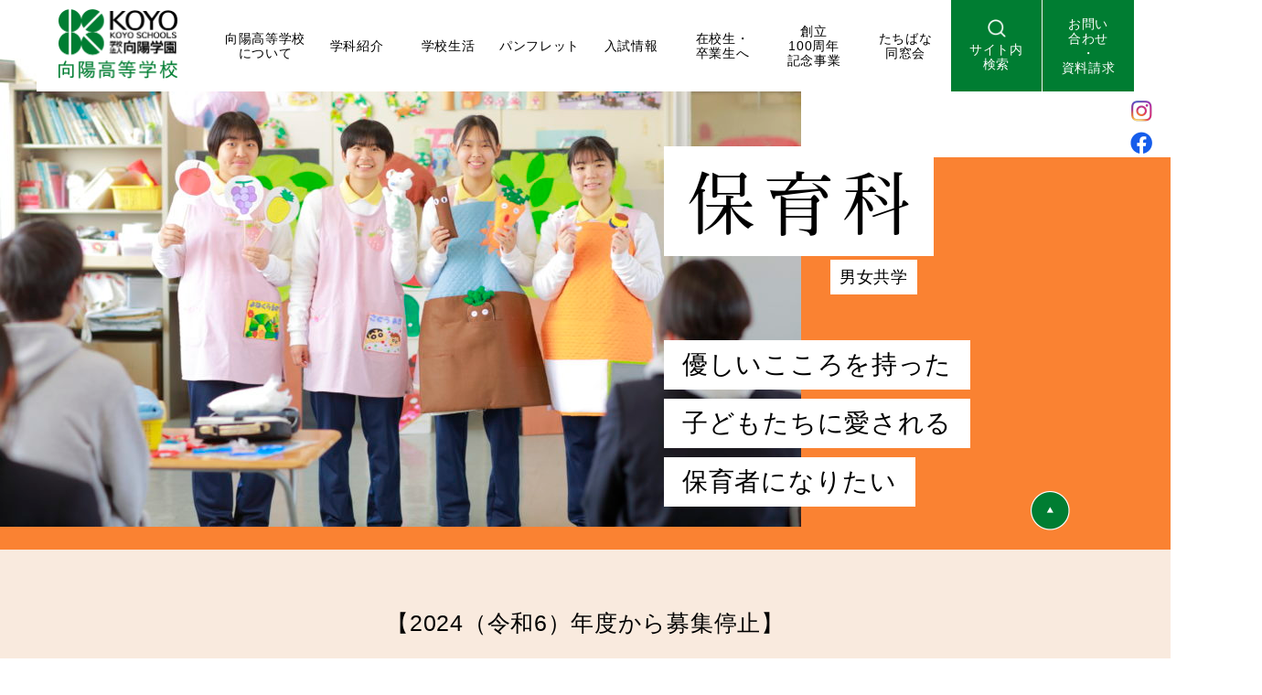

--- FILE ---
content_type: text/html; charset=UTF-8
request_url: http://www.koyogakuen.ed.jp/high_school/gakka/hoiku/
body_size: 52030
content:
<!doctype html>
<html>
<head>
<meta charset="utf-8">
<!-- Global site tag (gtag.js) - Google Analytics -->
<script async src="https://www.googletagmanager.com/gtag/js?id=UA-144942482-1"></script>
<script>
  window.dataLayer = window.dataLayer || [];
  function gtag(){dataLayer.push(arguments);}
  gtag('js', new Date());

  gtag('config', 'UA-144942482-1');
</script>
<title>学科の紹介：保育科｜学校法人向陽学園 向陽高等学校</title>
<meta name="viewport" content="width=device-width, initial-scale=1">
<meta http-equiv="X-UA-Compatible" content="IE=edge">
<link rel="stylesheet" href="http://www.koyogakuen.ed.jp/high_school/2019/wp-content/themes/kykk/css/layout.css">
<link rel="stylesheet" href="http://www.koyogakuen.ed.jp/high_school/2019/wp-content/themes/kykk/css/jquery.bxslider.css">
<link rel="stylesheet" href="http://www.koyogakuen.ed.jp/high_school/2019/wp-content/themes/kykk/css/drawer.min.css">
<link href="https://fonts.googleapis.com/css?family=Noto+Sans+JP" rel="stylesheet">
<link rel="stylesheet" type="text/css" href="https://cdnjs.cloudflare.com/ajax/libs/Modaal/0.4.4/css/modaal.min.css">
<style>
    .modaal-container {
        width:auto;
    }
</style>

<script src="https://code.jquery.com/jquery-3.0.0.min.js"></script>

<script src="http://www.koyogakuen.ed.jp/high_school/2019/wp-content/themes/kykk/js/flexibility.js" type="text/javascript"></script>
<script>
    $(function(){
        flexibility(document.documentElement);
    });
</script>
<script type="text/javascript" src="http://www.koyogakuen.ed.jp/high_school/2019/wp-content/themes/kykk/js/modernizr-custom.js"></script>
<script type="text/javascript" src="http://www.koyogakuen.ed.jp/high_school/2019/wp-content/themes/kykk/js/jquery.bxslider.js"></script>
<script src="http://www.koyogakuen.ed.jp/high_school/2019/wp-content/themes/kykk/js/smooth-scroll.polyfills.min.js"></script>
<script>
(function($) {
    $(function(){
        var scroll = new SmoothScroll('a[href*="#"]');
    });
})(jQuery);
</script>
<script>
(function($) {
    $(function(){
         $('.bxslider').bxSlider({
             auto : true,
             pause : 6000,
             mode : "fade"
        });
    });
})(jQuery);
</script>
<script>
  (function(d) {
    var config = {
      kitId: 'wpt3cgl',
      scriptTimeout: 3000,
      async: true
    },
    h=d.documentElement,t=setTimeout(function(){h.className=h.className.replace(/\bwf-loading\b/g,"")+" wf-inactive";},config.scriptTimeout),tk=d.createElement("script"),f=false,s=d.getElementsByTagName("script")[0],a;h.className+=" wf-loading";tk.src='https://use.typekit.net/'+config.kitId+'.js';tk.async=true;tk.onload=tk.onreadystatechange=function(){a=this.readyState;if(f||a&&a!="complete"&&a!="loaded")return;f=true;clearTimeout(t);try{Typekit.load(config)}catch(e){}};s.parentNode.insertBefore(tk,s)
  })(document);
</script>
<script type="text/javascript" src="http://www.koyogakuen.ed.jp/high_school/2019/wp-content/themes/kykk/js/jquery.tile.js"></script>
<script>
(function($) {
    $(function(){
        var w = $(window).width();
        var x = 768;
        if (w > x) {
            $('.info-item > a').tile(4);
        } else {
            $('.info-item > a').css("height","auto");
        }
    });	
    $(function(){
        var resizeTimer = null;
        $(window).on('resize', function() {
            clearTimeout(resizeTimer);
            resizeTimer = setTimeout(function() {
                var w = $(window).width();
                var x = 768;
                if (w > x) {
                    $('.info-item > a').tile(4);
                } else {
                    $('.info-item > a').css("height","auto");
                }
            }, 200);
        });
    });	
})(jQuery);
</script>
<script src="http://www.koyogakuen.ed.jp/high_school/2019/wp-content/themes/kykk/js/customized.js" type="text/javascript"></script>
<link rel="stylesheet" href="http://www.koyogakuen.ed.jp/high_school/2019/wp-content/themes/kykk/css/lightbox.css">
<script src="http://www.koyogakuen.ed.jp/high_school/2019/wp-content/themes/kykk/js/lightbox.js" type="text/javascript"></script>


<script src="https://cdnjs.cloudflare.com/ajax/libs/Modaal/0.4.4/js/modaal.min.js"></script>
<script src="https://cdnjs.cloudflare.com/ajax/libs/jquery-cookie/1.4.1/jquery.cookie.js"></script>
<script>
(function($) {
    $(function(){
        //モーダル表示
        $(".inline").modaal({
        start_open:true, // ページロード時に表示するか
        overlay_close:true,//モーダル背景クリック時に閉じるか
        type: 'inline',
        background: '#000000', // 背景色
        overlay_opacity:0.8, // 透過具合
        });
    });
})(jQuery);
</script>

<link rel='dns-prefetch' href='//s.w.org' />
		<script type="text/javascript">
			window._wpemojiSettings = {"baseUrl":"https:\/\/s.w.org\/images\/core\/emoji\/11\/72x72\/","ext":".png","svgUrl":"https:\/\/s.w.org\/images\/core\/emoji\/11\/svg\/","svgExt":".svg","source":{"concatemoji":"http:\/\/www.koyogakuen.ed.jp\/high_school\/2019\/wp-includes\/js\/wp-emoji-release.min.js?ver=4.9.10"}};
			!function(a,b,c){function d(a,b){var c=String.fromCharCode;l.clearRect(0,0,k.width,k.height),l.fillText(c.apply(this,a),0,0);var d=k.toDataURL();l.clearRect(0,0,k.width,k.height),l.fillText(c.apply(this,b),0,0);var e=k.toDataURL();return d===e}function e(a){var b;if(!l||!l.fillText)return!1;switch(l.textBaseline="top",l.font="600 32px Arial",a){case"flag":return!(b=d([55356,56826,55356,56819],[55356,56826,8203,55356,56819]))&&(b=d([55356,57332,56128,56423,56128,56418,56128,56421,56128,56430,56128,56423,56128,56447],[55356,57332,8203,56128,56423,8203,56128,56418,8203,56128,56421,8203,56128,56430,8203,56128,56423,8203,56128,56447]),!b);case"emoji":return b=d([55358,56760,9792,65039],[55358,56760,8203,9792,65039]),!b}return!1}function f(a){var c=b.createElement("script");c.src=a,c.defer=c.type="text/javascript",b.getElementsByTagName("head")[0].appendChild(c)}var g,h,i,j,k=b.createElement("canvas"),l=k.getContext&&k.getContext("2d");for(j=Array("flag","emoji"),c.supports={everything:!0,everythingExceptFlag:!0},i=0;i<j.length;i++)c.supports[j[i]]=e(j[i]),c.supports.everything=c.supports.everything&&c.supports[j[i]],"flag"!==j[i]&&(c.supports.everythingExceptFlag=c.supports.everythingExceptFlag&&c.supports[j[i]]);c.supports.everythingExceptFlag=c.supports.everythingExceptFlag&&!c.supports.flag,c.DOMReady=!1,c.readyCallback=function(){c.DOMReady=!0},c.supports.everything||(h=function(){c.readyCallback()},b.addEventListener?(b.addEventListener("DOMContentLoaded",h,!1),a.addEventListener("load",h,!1)):(a.attachEvent("onload",h),b.attachEvent("onreadystatechange",function(){"complete"===b.readyState&&c.readyCallback()})),g=c.source||{},g.concatemoji?f(g.concatemoji):g.wpemoji&&g.twemoji&&(f(g.twemoji),f(g.wpemoji)))}(window,document,window._wpemojiSettings);
		</script>
		<style type="text/css">
img.wp-smiley,
img.emoji {
	display: inline !important;
	border: none !important;
	box-shadow: none !important;
	height: 1em !important;
	width: 1em !important;
	margin: 0 .07em !important;
	vertical-align: -0.1em !important;
	background: none !important;
	padding: 0 !important;
}
</style>
<link rel='stylesheet' id='contact-form-7-css'  href='http://www.koyogakuen.ed.jp/high_school/2019/wp-content/plugins/contact-form-7/includes/css/styles.css?ver=5.1.3' type='text/css' media='all' />
<script type='text/javascript' src='http://www.koyogakuen.ed.jp/high_school/2019/wp-includes/js/jquery/jquery.js?ver=1.12.4'></script>
<script type='text/javascript' src='http://www.koyogakuen.ed.jp/high_school/2019/wp-includes/js/jquery/jquery-migrate.min.js?ver=1.4.1'></script>
<script type='text/javascript' src='http://www.koyogakuen.ed.jp/high_school/2019/wp-content/plugins/flowpaper-lite-pdf-flipbook/assets/lity/lity.min.js'></script>
<link rel='https://api.w.org/' href='http://www.koyogakuen.ed.jp/high_school/wp-json/' />
<link rel="EditURI" type="application/rsd+xml" title="RSD" href="http://www.koyogakuen.ed.jp/high_school/2019/xmlrpc.php?rsd" />
<link rel="wlwmanifest" type="application/wlwmanifest+xml" href="http://www.koyogakuen.ed.jp/high_school/2019/wp-includes/wlwmanifest.xml" /> 
<link rel='prev' title='福祉科' href='http://www.koyogakuen.ed.jp/high_school/gakka/fukushi/' />
<link rel='next' title='看護科' href='http://www.koyogakuen.ed.jp/high_school/gakka/kango/' />
<meta name="generator" content="WordPress 4.9.10" />
<link rel="canonical" href="http://www.koyogakuen.ed.jp/high_school/gakka/hoiku/" />
<link rel='shortlink' href='http://www.koyogakuen.ed.jp/high_school/?p=482' />
<link rel="alternate" type="application/json+oembed" href="http://www.koyogakuen.ed.jp/high_school/wp-json/oembed/1.0/embed?url=http%3A%2F%2Fwww.koyogakuen.ed.jp%2Fhigh_school%2Fgakka%2Fhoiku%2F" />
<link rel="alternate" type="text/xml+oembed" href="http://www.koyogakuen.ed.jp/high_school/wp-json/oembed/1.0/embed?url=http%3A%2F%2Fwww.koyogakuen.ed.jp%2Fhigh_school%2Fgakka%2Fhoiku%2F&#038;format=xml" />
</head><body id="top" class="gakka-template-default single single-gakka postid-482 drawer drawer--right page-hoiku">
<!-- SPメニュー -->
<button type="button" class="drawer-toggle drawer-hamburger"><span class="sr-only">toggle navigation</span>MENU</button>
<header id="sp_header">
<div id="sp_site_title"><a href="http://www.koyogakuen.ed.jp/high_school/" id="logo-sp"><img src="http://www.koyogakuen.ed.jp/high_school/2019/wp-content/themes/kykk/images/common/logo@2x.png" alt="向陽高等学校"></a></div>
<nav class="drawer-nav">
	<div class="inner">
		<ul class="drawer-menu">
							<li class="parent-sp parent-about"><a href="http://www.koyogakuen.ed.jp/high_school/about/" style="pointer-events: none;">
					向陽高等学校について</a>
					<ul class="child-sp">
													<li><a href="http://www.koyogakuen.ed.jp/high_school/about/history/">沿革</a></li>
																			<li><a href="http://www.koyogakuen.ed.jp/high_school/about/kengaku/">理念・校訓・教育指針</a></li>
																			<li><a href="http://www.koyogakuen.ed.jp/high_school/about/campus-map/">キャンパス・施設紹介</a></li>
																			<li><a href="http://www.koyogakuen.ed.jp/high_school/about/access/">アクセス</a></li>
																			<li><a href="http://www.koyogakuen.ed.jp/high_school/about/%e5%ad%a6%e6%a0%a1%e8%a9%95%e4%be%a1%e3%83%bb%e3%81%84%e3%81%98%e3%82%81%e9%98%b2%e6%ad%a2%e5%9f%ba%e6%9c%ac%e6%96%b9%e9%87%9d/">学校評価・いじめ防止基本方針</a></li>
																			<li><a href="http://www.koyogakuen.ed.jp/high_school/about/%e5%85%ac%e5%bc%8fsns%e9%81%8b%e7%94%a8%e6%96%b9%e9%87%9d/">公式SNS運用方針</a></li>
																	</ul>
				</li>
												<li class="parent-sp parent-gakka-shokai"><a href="http://www.koyogakuen.ed.jp/high_school/gakka-shokai/" style="pointer-events: none;">
					学科紹介</a>
					<ul class="child-sp">
													<li><a href="http://www.koyogakuen.ed.jp/high_school/gakka/%e6%99%ae%e9%80%9a%e7%a7%91/">普通科</a></li>
																			<li><a href="http://www.koyogakuen.ed.jp/high_school/gakka/biyo/">美容科</a></li>
																			<li><a href="http://www.koyogakuen.ed.jp/high_school/gakka/esthetic/">エステティック科</a></li>
																			<li><a href="http://www.koyogakuen.ed.jp/high_school/gakka/chori/">調理科</a></li>
																			<li><a href="http://www.koyogakuen.ed.jp/high_school/gakka/patissier/">パティシエ科</a></li>
																			<li><a href="http://www.koyogakuen.ed.jp/high_school/gakka/kango/">看護科</a></li>
																			<li><a href="http://www.koyogakuen.ed.jp/high_school/gakka/hoiku/">保育科</a></li>
																			<li><a href="http://www.koyogakuen.ed.jp/high_school/gakka/fukushi/">福祉科</a></li>
																	</ul>
				</li>
												<li class="parent-sp parent-school-life"><a href="http://www.koyogakuen.ed.jp/high_school/school-life/" style="pointer-events: none;">
					学校生活</a>
					<ul class="child-sp">
													<li><a href="http://www.koyogakuen.ed.jp/high_school/school-life/photo-movie/">PHOTO/MOVIE</a></li>
																			<li><a href="http://www.koyogakuen.ed.jp/high_school/school-life/koyo-calendar/">年間行事</a></li>
																			<li><a href="http://www.koyogakuen.ed.jp/high_school/school-life/club/">部活動</a></li>
																			<li><a href="http://www.koyogakuen.ed.jp/high_school/school-life/school_bus_10course/">スクールバス</a></li>
																			<li><a href="http://www.koyogakuen.ed.jp/high_school/school-life/uniform/">制服・体操服</a></li>
																			<li><a href="http://www.koyogakuen.ed.jp/high_school/school-life/dormitory/">学生寮</a></li>
																			<li><a href="http://www.koyogakuen.ed.jp/high_school/school-life/school-song/">校歌</a></li>
																	</ul>
				</li>
												<li class="parent-sp parent-%e3%83%87%e3%82%b8%e3%82%bf%e3%83%ab%e3%83%91%e3%83%b3%e3%83%95%e3%83%ac%e3%83%83%e3%83%88"><a href="http://www.koyogakuen.ed.jp/high_school/%e3%83%87%e3%82%b8%e3%82%bf%e3%83%ab%e3%83%91%e3%83%b3%e3%83%95%e3%83%ac%e3%83%83%e3%83%88/" style="pointer-events: none;">
					パンフレット</a>
					<ul class="child-sp">
													<li><a href="http://www.koyogakuen.ed.jp/high_school/%e3%83%87%e3%82%b8%e3%82%bf%e3%83%ab%e3%83%91%e3%83%b3%e3%83%95%e3%83%ac%e3%83%83%e3%83%88/digitalbook/">デジタルパンフレット</a></li>
																	</ul>
				</li>
												<li class="parent-sp parent-exam"><a href="http://www.koyogakuen.ed.jp/high_school/exam/" style="pointer-events: none;">
					入試情報</a>
					<ul class="child-sp">
													<li><a href="http://www.koyogakuen.ed.jp/high_school/exam/%e5%85%a5%e8%a9%a6%e3%83%bb%e5%85%a5%e5%ad%a6%e6%83%85%e5%a0%b1%e3%80%90%e4%b8%ad%e5%ad%a6%e7%94%9f%e5%90%91%e3%81%91%e3%80%91/">入試・入学情報【中学生向け】</a></li>
																			<li><a href="http://www.koyogakuen.ed.jp/high_school/exam/%e5%85%a5%e8%a9%a6%e3%83%bb%e5%85%a5%e5%ad%a6%e6%83%85%e5%a0%b1%e3%80%90%e5%ad%a6%e6%a0%a1%e5%90%91%e3%81%91%e3%80%91/">入試・入学情報【学校向け】</a></li>
																			<li><a href="http://www.koyogakuen.ed.jp/high_school/exam/%e6%99%ae%e9%80%9a%e7%a7%91-%e7%b7%8f%e5%90%88%e5%95%8f%e9%a1%8c%e3%82%b5%e3%83%b3%e3%83%97%e3%83%ab/">普通科 総合問題サンプル</a></li>
																			<li><a href="http://www.koyogakuen.ed.jp/high_school/exam/%e3%82%a4%e3%83%99%e3%83%b3%e3%83%88%e7%94%b3%e8%be%bc%e3%82%aa%e3%83%bc%e3%83%97%e3%83%b3%e3%82%b9%e3%82%af%e3%83%bc%e3%83%ab%e3%83%bb%e5%85%a5%e8%a9%a6%e8%aa%ac%e6%98%8e%e4%bc%9a%e7%ad%89blend/">イベント申込(オープンスクール・入試説明会等)BLENDマイページ登録について</a></li>
																	</ul>
				</li>
												<li class="parent-sp parent-obog"><a href="http://www.koyogakuen.ed.jp/high_school/obog/" style="pointer-events: none;">
					在校生・卒業生へ</a>
					<ul class="child-sp">
													<li><a href="http://www.koyogakuen.ed.jp/high_school/obog/21207-2/">卒業生インタビュー「私の今」</a></li>
																			<li><a href="http://www.koyogakuen.ed.jp/high_school/obog/magazine/">学園通信「奉仕の理想」</a></li>
																			<li><a href="http://www.koyogakuen.ed.jp/high_school/obog/%e5%90%91%e9%99%bd%e3%83%9f%e3%83%a5%e3%83%bc%e3%82%b8%e3%82%a2%e3%83%a0/">向陽ミュージアム</a></li>
																			<li><a href="http://www.koyogakuen.ed.jp/high_school/obog/certificate/">各種証明書</a></li>
																	</ul>
				</li>
												<li class="parent-sp parent-100th"><a href="http://www.koyogakuen.ed.jp/high_school/100th/" style="pointer-events: none;">
					創立100周年記念事業</a>
					<ul class="child-sp">
													<li><a href="http://www.koyogakuen.ed.jp/high_school/100th/chairman/">理事長あいさつ</a></li>
																			<li><a href="http://www.koyogakuen.ed.jp/high_school/100th/kengaku/">建学の精神</a></li>
																			<li><a href="http://www.koyogakuen.ed.jp/high_school/100th/%e5%89%b5%e7%ab%8b100%e5%91%a8%e5%b9%b4%e8%a8%98%e5%bf%b5%e5%bc%8f%e5%85%b8%e3%83%bb%e8%ac%9b%e6%bc%94%e4%bc%9a/">創立100周年記念式典・講演会</a></li>
																			<li><a href="http://www.koyogakuen.ed.jp/high_school/100th/ayumi/">100周年への歩み</a></li>
																			<li><a href="http://www.koyogakuen.ed.jp/high_school/100th/%e5%89%b5%e7%ab%8b100%e5%91%a8%e5%b9%b4%e4%ba%8b%e6%a5%ad%e5%8b%9f%e9%87%91web%e8%8a%b3%e5%90%8d%e9%8c%b2/">創立100周年事業募金WEB芳名録</a></li>
																			<li><a href="http://www.koyogakuen.ed.jp/high_school/100th/%e5%90%84%e6%b3%95%e4%ba%ba%e6%a7%98%e3%81%8b%e3%82%89%e3%80%8c%e5%89%b5%e7%ab%8b%ef%bc%91%ef%bc%90%ef%bc%90%e5%91%a8%e5%b9%b4%e8%a8%98%e5%bf%b5%e3%80%8d%e3%81%b8%e3%81%8a%e5%af%84%e3%81%9b%e3%81%84/">各法人様から「創立100周年記念」へお寄せいただいたメッセージ</a></li>
																	</ul>
				</li>
												<li class="parent-sp parent-dosokai"><a href="http://www.koyogakuen.ed.jp/high_school/dosokai/" style="pointer-events: none;">
					たちばな同窓会</a>
					<ul class="child-sp">
													<li><a href="http://www.koyogakuen.ed.jp/high_school/dosokai/dosokai-about/">たちばな同窓会について</a></li>
																			<li><a href="http://www.koyogakuen.ed.jp/high_school/dosokai/%e3%81%9f%e3%81%a1%e3%81%b0%e3%81%aa%e5%90%8c%e7%aa%93%e4%bc%9a%e4%bc%9a%e5%93%a1%e6%83%85%e5%a0%b1%e7%99%bb%e9%8c%b2%e3%83%bb%e5%a4%89%e6%9b%b4/">たちばな同窓会会員情報登録・変更</a></li>
																			<li><a href="https://forms.office.com/r/EiiQxmfiC5">たちばな同窓会に関する お問合せ</a></li>
																	</ul>
				</li>
												<li class="parent-sp g search-btn"><a href="#">サイト内<br>検索</a>
					<ul class="child" style="display: block !important">
						<li><div class="search-form">
						<script>
						  (function() {
							var cx = '016394457263928710153:0gmmuiqarn0';
							var gcse = document.createElement('script');
							gcse.type = 'text/javascript';
							gcse.async = true;
							gcse.src = 'https://cse.google.com/cse.js?cx=' + cx;
							var s = document.getElementsByTagName('script')[0];
							s.parentNode.insertBefore(gcse, s);
						  })();
						</script>
						<gcse:search></gcse:search>
					</div>	</li>
					</ul>
								
				</li>
				<li class="parent-sp g"><a href="https://forms.gle/hgknQQQpAzicmAt86" target="_blank">お問い<br>合わせ<br>・<br>資料請求</a></li>
		</ul>
		<ul id="sns-icon-sp">
			<li><a href="https://www.instagram.com/koyohighschool/" target="_blank"><img src="http://www.koyogakuen.ed.jp/high_school/2019/wp-content/themes/kykk/images/common/sns-ig@2x.png" alt="Instagram"></a></li>
						<li><a href="https://www.facebook.com/1924koyohighschool/" target="_blank"><img src="http://www.koyogakuen.ed.jp/high_school/2019/wp-content/themes/kykk/images/common/sns-fb@2x.png" alt="Facebook"></a></li>
		</ul>
	</div>
</nav>
</header>
<!-- SPメニュー --> 
<div id="container">
	<header>
		<div id="header-inner">
			<a href="http://www.koyogakuen.ed.jp/high_school/" id="logo"><img src="http://www.koyogakuen.ed.jp/high_school/2019/wp-content/themes/kykk/images/common/logo@2x.png" alt="向陽高等学校"></a>
			<ul id="gNav-pc">
								<li class="parent parent-about"><a href="http://www.koyogakuen.ed.jp/high_school/about/">
					向陽高等学校<br />
について</a>
					<ul class="child">
																			<li><a href="http://www.koyogakuen.ed.jp/high_school/about/history/">沿革</a></li>
												
																			<li><a href="http://www.koyogakuen.ed.jp/high_school/about/kengaku/">理念・校訓・教育指針</a></li>
												
																			<li><a href="http://www.koyogakuen.ed.jp/high_school/about/campus-map/">キャンパス・施設紹介</a></li>
												
																			<li><a href="http://www.koyogakuen.ed.jp/high_school/about/access/">アクセス</a></li>
												
																			<li><a href="http://www.koyogakuen.ed.jp/high_school/about/%e5%ad%a6%e6%a0%a1%e8%a9%95%e4%be%a1%e3%83%bb%e3%81%84%e3%81%98%e3%82%81%e9%98%b2%e6%ad%a2%e5%9f%ba%e6%9c%ac%e6%96%b9%e9%87%9d/">学校評価・いじめ防止基本方針</a></li>
												
																			<li><a href="http://www.koyogakuen.ed.jp/high_school/about/%e5%85%ac%e5%bc%8fsns%e9%81%8b%e7%94%a8%e6%96%b9%e9%87%9d/">公式SNS運用方針</a></li>
												
											</ul>
				</li>
								<li class="parent parent-gakka-shokai"><a href="http://www.koyogakuen.ed.jp/high_school/gakka-shokai/">
					学科紹介</a>
					<ul class="child">
																			<li><a href="http://www.koyogakuen.ed.jp/high_school/gakka/%e6%99%ae%e9%80%9a%e7%a7%91/">普通科</a></li>
												
																			<li><a href="http://www.koyogakuen.ed.jp/high_school/gakka/biyo/">美容科</a></li>
												
																			<li><a href="http://www.koyogakuen.ed.jp/high_school/gakka/esthetic/">エステティック科</a></li>
												
																			<li><a href="http://www.koyogakuen.ed.jp/high_school/gakka/chori/">調理科</a></li>
												
																			<li><a href="http://www.koyogakuen.ed.jp/high_school/gakka/patissier/">パティシエ科</a></li>
												
																			<li><a href="http://www.koyogakuen.ed.jp/high_school/gakka/kango/">看護科</a></li>
												
																			<li><a href="http://www.koyogakuen.ed.jp/high_school/gakka/hoiku/">保育科</a></li>
												
																			<li><a href="http://www.koyogakuen.ed.jp/high_school/gakka/fukushi/">福祉科</a></li>
												
											</ul>
				</li>
								<li class="parent parent-school-life"><a href="http://www.koyogakuen.ed.jp/high_school/school-life/">
					学校生活</a>
					<ul class="child">
																			<li><a href="http://www.koyogakuen.ed.jp/high_school/school-life/photo-movie/">PHOTO/MOVIE</a></li>
												
																			<li><a href="http://www.koyogakuen.ed.jp/high_school/school-life/koyo-calendar/">年間行事</a></li>
												
																			<li><a href="http://www.koyogakuen.ed.jp/high_school/school-life/club/">部活動</a></li>
												
																			<li><a href="http://www.koyogakuen.ed.jp/high_school/school-life/school_bus_10course/">スクールバス</a></li>
												
																			<li><a href="http://www.koyogakuen.ed.jp/high_school/school-life/uniform/">制服・体操服</a></li>
												
																			<li><a href="http://www.koyogakuen.ed.jp/high_school/school-life/dormitory/">学生寮</a></li>
												
																			<li><a href="http://www.koyogakuen.ed.jp/high_school/school-life/school-song/">校歌</a></li>
												
											</ul>
				</li>
								<li class="parent parent-%e3%83%87%e3%82%b8%e3%82%bf%e3%83%ab%e3%83%91%e3%83%b3%e3%83%95%e3%83%ac%e3%83%83%e3%83%88"><a href="http://www.koyogakuen.ed.jp/high_school/%e3%83%87%e3%82%b8%e3%82%bf%e3%83%ab%e3%83%91%e3%83%b3%e3%83%95%e3%83%ac%e3%83%83%e3%83%88/">
					パンフレット</a>
					<ul class="child">
																			<li><a href="http://www.koyogakuen.ed.jp/high_school/%e3%83%87%e3%82%b8%e3%82%bf%e3%83%ab%e3%83%91%e3%83%b3%e3%83%95%e3%83%ac%e3%83%83%e3%83%88/digitalbook/">デジタルパンフレット</a></li>
												
											</ul>
				</li>
								<li class="parent parent-exam"><a href="http://www.koyogakuen.ed.jp/high_school/exam/">
					入試情報</a>
					<ul class="child">
																			<li><a href="http://www.koyogakuen.ed.jp/high_school/exam/%e5%85%a5%e8%a9%a6%e3%83%bb%e5%85%a5%e5%ad%a6%e6%83%85%e5%a0%b1%e3%80%90%e4%b8%ad%e5%ad%a6%e7%94%9f%e5%90%91%e3%81%91%e3%80%91/">入試・入学情報【中学生向け】</a></li>
												
																			<li><a href="http://www.koyogakuen.ed.jp/high_school/exam/%e5%85%a5%e8%a9%a6%e3%83%bb%e5%85%a5%e5%ad%a6%e6%83%85%e5%a0%b1%e3%80%90%e5%ad%a6%e6%a0%a1%e5%90%91%e3%81%91%e3%80%91/">入試・入学情報【学校向け】</a></li>
												
																			<li><a href="http://www.koyogakuen.ed.jp/high_school/exam/%e6%99%ae%e9%80%9a%e7%a7%91-%e7%b7%8f%e5%90%88%e5%95%8f%e9%a1%8c%e3%82%b5%e3%83%b3%e3%83%97%e3%83%ab/">普通科 総合問題サンプル</a></li>
												
																			<li><a href="http://www.koyogakuen.ed.jp/high_school/exam/%e3%82%a4%e3%83%99%e3%83%b3%e3%83%88%e7%94%b3%e8%be%bc%e3%82%aa%e3%83%bc%e3%83%97%e3%83%b3%e3%82%b9%e3%82%af%e3%83%bc%e3%83%ab%e3%83%bb%e5%85%a5%e8%a9%a6%e8%aa%ac%e6%98%8e%e4%bc%9a%e7%ad%89blend/">イベント申込(オープンスクール・入試説明会等)BLENDマイページ登録について</a></li>
												
											</ul>
				</li>
								<li class="parent parent-obog"><a href="http://www.koyogakuen.ed.jp/high_school/obog/">
					在校生・<br />
卒業生へ</a>
					<ul class="child">
																			<li><a href="http://www.koyogakuen.ed.jp/high_school/obog/21207-2/">卒業生インタビュー「私の今」</a></li>
												
																			<li><a href="http://www.koyogakuen.ed.jp/high_school/obog/magazine/">学園通信「奉仕の理想」</a></li>
												
																			<li><a href="http://www.koyogakuen.ed.jp/high_school/obog/%e5%90%91%e9%99%bd%e3%83%9f%e3%83%a5%e3%83%bc%e3%82%b8%e3%82%a2%e3%83%a0/">向陽ミュージアム</a></li>
												
																			<li><a href="http://www.koyogakuen.ed.jp/high_school/obog/certificate/">各種証明書</a></li>
												
											</ul>
				</li>
								<li class="parent parent-100th"><a href="http://www.koyogakuen.ed.jp/high_school/100th/">
					創立<br />
100周年<br />
記念事業</a>
					<ul class="child">
																			<li><a href="http://www.koyogakuen.ed.jp/high_school/100th/chairman/">理事長あいさつ</a></li>
												
																			<li><a href="http://www.koyogakuen.ed.jp/high_school/100th/kengaku/">建学の精神</a></li>
												
																			<li><a href="http://www.koyogakuen.ed.jp/high_school/100th/%e5%89%b5%e7%ab%8b100%e5%91%a8%e5%b9%b4%e8%a8%98%e5%bf%b5%e5%bc%8f%e5%85%b8%e3%83%bb%e8%ac%9b%e6%bc%94%e4%bc%9a/">創立100周年記念式典・講演会</a></li>
												
																			<li><a href="http://www.koyogakuen.ed.jp/high_school/100th/ayumi/">100周年への歩み</a></li>
												
																			<li><a href="http://www.koyogakuen.ed.jp/high_school/100th/%e5%89%b5%e7%ab%8b100%e5%91%a8%e5%b9%b4%e4%ba%8b%e6%a5%ad%e5%8b%9f%e9%87%91web%e8%8a%b3%e5%90%8d%e9%8c%b2/">創立100周年事業募金WEB芳名録</a></li>
												
																			<li><a href="http://www.koyogakuen.ed.jp/high_school/100th/%e5%90%84%e6%b3%95%e4%ba%ba%e6%a7%98%e3%81%8b%e3%82%89%e3%80%8c%e5%89%b5%e7%ab%8b%ef%bc%91%ef%bc%90%ef%bc%90%e5%91%a8%e5%b9%b4%e8%a8%98%e5%bf%b5%e3%80%8d%e3%81%b8%e3%81%8a%e5%af%84%e3%81%9b%e3%81%84/">各法人様から「創立100周年記念」へお寄せいただいたメッセージ</a></li>
												
											</ul>
				</li>
								<li class="parent parent-dosokai"><a href="http://www.koyogakuen.ed.jp/high_school/dosokai/">
					たちばな<br />
同窓会</a>
					<ul class="child">
																			<li><a href="http://www.koyogakuen.ed.jp/high_school/dosokai/dosokai-about/">たちばな同窓会について</a></li>
												
																			<li><a href="http://www.koyogakuen.ed.jp/high_school/dosokai/%e3%81%9f%e3%81%a1%e3%81%b0%e3%81%aa%e5%90%8c%e7%aa%93%e4%bc%9a%e4%bc%9a%e5%93%a1%e6%83%85%e5%a0%b1%e7%99%bb%e9%8c%b2%e3%83%bb%e5%a4%89%e6%9b%b4/">たちばな同窓会会員情報登録・変更</a></li>
												
																			<li><a href="https://forms.office.com/r/EiiQxmfiC5">たちばな同窓会に関する お問合せ</a></li>
												
											</ul>
				</li>
								<!--<li class="parent"><a href="">各科の紹介</a></li>
				<li class="parent"><a href="">学校生活</a></li>
				<li class="parent"><a href="">中学生・<br>保護者の方へ<br>（入試案内）</a></li>
				<li class="parent"><a href="">卒業生の<br>方へ</a></li>
				<li class="parent"><a href="">創立<br>100周年<br>事業</a></li>
				<li class="parent"><a href="">教職員<br>募集</a></li>-->
				
				
				<li class="parent g search-btn"><a href="#">サイト内<br>検索</a>
					<ul class="child" style="display: block !important">
						<li><div class="search-form">
						<script>
						  (function() {
							var cx = '016394457263928710153:0gmmuiqarn0';
							var gcse = document.createElement('script');
							gcse.type = 'text/javascript';
							gcse.async = true;
							gcse.src = 'https://cse.google.com/cse.js?cx=' + cx;
							var s = document.getElementsByTagName('script')[0];
							s.parentNode.insertBefore(gcse, s);
						  })();
						</script>
						<gcse:search></gcse:search>
					</div>	</li>
					</ul>
								
				</li>
				<li class="parent g"><a href="https://forms.gle/hgknQQQpAzicmAt86" target="_blank">お問い<br>合わせ<br>・<br>資料請求</a></li>
			</ul>
		</div>
	</header><style>
.gakka:nth-child(even) {
	background-color: #f9eade}
</style>
	
	<section id="gakka-head" style="background-color: #fa8232">
		<div id="gakka-head-inner">
			<img id="gakka-mainimg" src="http://www.koyogakuen.ed.jp/high_school/2019/wp-content/uploads/2019/06/MGL0401-876x576.jpg" alt="">
			<div id="gakka-head-parts">
				<h1 id="gakka-name" style="left:-0px;">保育科</h1>
				<span id="gakka-gender">男女共学</span>
				<p id="copy">
					<span>優しいこころを持った</span><span>子どもたちに愛される</span><span>保育者になりたい</span>				</p>
			</div>
		</div>
	</section>
	
	<section id="gakka-nav" style="background: #f9eade;">
		<p id="lead">【2024（令和6）年度から募集停止】<br />
<br />
保育現場に即した学習により 実践力を身につけ<br />
保育系大学や短期大学への進学ができます！</p>
		<ul>
			<li><a href="#a_point" style="background-color: #fa8232">POINT</a></li>			<li><a href="#a_license" style="background-color: #fa8232">取得できる資格</a></li>			<li><a href="#a_facility" style="background-color: #fa8232">施設紹介</a></li>			<li><a href="#a_pdf" style="background-color: #fa8232">授業内容・進路</a></li>			<li><a href="#a_obog" style="background-color: #fa8232">卒業生の声</a></li>			<li><a href="#a_teacher" style="background-color: #fa8232">先生紹介</a></li>			<li><a href="#a_schedule" style="background-color: #fa8232">年間スケジュール</a></li>		</ul>
	</section>
	
	<div id="gakka-content">
		<section class="gakka" id="a_point">
			<div class="gakka-inner">
				<h2>POINT</h2>
								<div class="pointBox">
					<p class="desc">保育に関する専門的な知識や技術の習得</p>
					<img src="http://www.koyogakuen.ed.jp/high_school/2019/wp-content/uploads/2019/06/MGL0370-876x576.jpg" alt="">
					<div>
						<h3>知識を習得</h3>
<p>「保育技術」の授業の中で、絵本の読み聞かせや手遊びなどの実践的学習を行います。保育の専門知識をしっかりと身につけます。</p>
<h3>保育道具制作</h3>
<p>エプロンを使った人形劇「エプロンシアター」や軍手人形、手袋シアター、ペープサート、パネルシアターなどを授業の中で専門の先生指導のもとに制作します。その保育道具を使用して、子ども達の年齢に合わせた発表も工夫し披露しています。</p>
					</div>
				</div>
								<div class="pointBox">
					<p class="desc">保育の現場で働くために必要なピアノの技術を身につける！</p>
					<img src="http://www.koyogakuen.ed.jp/high_school/2019/wp-content/uploads/2019/06/MGL0471-876x576.jpg" alt="">
					<div>
						<h3>１対１の個人レッスン</h3>
<p><span style="background-color: #ffff00;"><strong><span style="font-size: 16px; background-color: #ffff00;"><span style="background-color: #ffff99;">ピアノ未経験者でも大丈夫！！<br />
</span></span></strong></span>ピアノの先生が、一人一人の生徒のレベルに合わせた、ていねいな指導を行うので、初心者でも安心して学ぶことができます。<br />
実際に、保育科に入学してくる生徒の約８割はピアノ未経験者です。しかし、向陽高校では３年間で約225時間の個人レッスンを行い、卒業までに弾き歌いができる力が身につきます。</p>
					</div>
				</div>
								<div class="pointBox">
					<p class="desc">敷地内にある向陽幼稚園で即実践！</p>
					<img src="http://www.koyogakuen.ed.jp/high_school/2019/wp-content/uploads/2019/06/P1140384②-876x576.jpg" alt="">
					<div>
						<h3>子ども達とふれあいながら学ぶ</h3>
<p>授業で身に付けた知識や技術をもって、学校敷地内にある向陽幼稚園で保育の現場を体験します。園庭で遊ぶ子ども達との「ふれあい学習」をおこなったり、入園式や運動会などの幼稚園行事に参加したりするなかで、実践力を育てます。</p>
					</div>
				</div>
								<div class="pointBox">
					<p class="desc">自信をもって、大学や短期大学へ</p>
					<img src="http://www.koyogakuen.ed.jp/high_school/2019/wp-content/uploads/2019/06/長崎短期大学見学②-1-876x576.jpg" alt="">
					<div>
						<h3>指定校推薦で進学</h3>
<p>各大学や短期大学から向陽高校の保育科は、高い評価をいただいているため、さまざまな学校から指定校推薦をいただいています。</p>
<p>向陽高校では、早い時期から保育の専門的内容や実技を身に付けるので、指定校推薦で進学した「大学」や「短期大学」で自信をもって、大学生活を過ごすことができます。中でも授業で制作した多くの保育道具は、就職後にも役にたちます。</p>
					</div>
				</div>
							</div>
		</section>		<section class="gakka" id="a_license">
			<div class="gakka-inner">
				<h2>取得できる資格</h2>
				<ul id="license">
										<li>
						<h3 style="background: #fa8232;">救急救命</h3>
						<p>保育者は子どもの命を守ることが一番。そのために救急救命のスキルを身に付けます。</p>
					</li>
										<li>
						<h3 style="background: #fa8232;">保育英語検定</h3>
						<p>グローバル化する地域社会に対応できる保育士を目指します。</p>
					</li>
									</ul>
				<p id="license-other">その他に取得できる資格 ／ 日本漢字能力検定</p>			</div>
		</section>		<section class="gakka" id="a_facility">
			<div class="gakka-inner">
				<h2>施設紹介</h2>
				<ul id="facility">
										<li>
						<img src="http://www.koyogakuen.ed.jp/high_school/2019/wp-content/uploads/2019/06/IMG_0638-530x328.jpg" alt="">
						<h3 style="color: #fa8232;">保育実習室</h3>
						<p>保育者に必要な手遊びや絵本の読み聞かせ等の練習、保育教材制作などを行う教室です。</p>
					</li>
										<li>
						<img src="http://www.koyogakuen.ed.jp/high_school/2019/wp-content/uploads/2019/06/IMG_0701-530x328.jpg" alt="">
						<h3 style="color: #fa8232;">ピアノレッスン室</h3>
						<p>いつでも練習可能なピアノレッスン室が18部屋あります。</p>
					</li>
										<li>
						<img src="http://www.koyogakuen.ed.jp/high_school/2019/wp-content/uploads/2019/06/IMG_0584-530x328.jpg" alt="">
						<h3 style="color: #fa8232;">向陽幼稚園</h3>
						<p>高校と同じ敷地内にある幼稚園で、毎日子ども達とふれあっています。</p>
					</li>
									</ul>
			</div>
		</section>		<section class="gakka" id="a_pdf">
			<div class="gakka-inner">
				<table id="pdf">
															<tr>
						<th><a href="http://www.koyogakuen.ed.jp/high_school/2019/wp-content/uploads/2019/06/HO-2.jpg" class="more" target="_blank">授業内容</a></th>
						<td>詳しいカリキュラムはこちら</td>
					</tr>
															<tr>
						<th><a href="http://www.koyogakuen.ed.jp/high_school/2019/wp-content/uploads/2019/06/HO.pdf" class="more" target="_blank">進路</a></th>
						<td>詳しい進路先はこちら　<strong>【進路決定率100％】</strong></td>
					</tr>
															<tr>
						<th><a href="http://www.koyogakuen.ed.jp/high_school/category/i_ho/" class="more" target="_blank">NEWS</a></th>
						<td>イベントや日々の様子はこちら</td>
					</tr>
									</table>
			</div>
		</section>		<section class="gakka" id="a_obog">
			<div class="gakka-inner">
				<h2>卒業生の声</h2>
								<div class="obogBox">
					<img src="http://www.koyogakuen.ed.jp/high_school/2019/wp-content/uploads/2019/06/卒業生-1-266x266.jpg" alt="">
					<div>
						<h3 style="color:#fa8232">保育者を目指し充実した大学生活を送っています</h3>
						<p class="comment">保育科で学んだ知識や技術は、大学でとても役に立っています。特に、授業で制作した保育道具や手遊びは、大学の授業や実習、ボランティア等で実践する機会があり、先生方からお褒めの言葉を頂きました。向陽高校では子どもと関わる機会もたくさんあるため、実践力を身につけることができますよ！<br />
</p>
						<span class="workplace">長崎純心大学 人文学部 こども教育保育学科</span>
						<span class="graduated">令和2年度卒業</span>
						<span class="name">松永　里菜</span>
						<span class="san">さん</span>
					</div>
				</div>
								<div class="obogBox">
					<img src="http://www.koyogakuen.ed.jp/high_school/2019/wp-content/uploads/2019/06/卒業生-01-266x266.jpg" alt="">
					<div>
						<h3 style="color:#fa8232">高校時代に学んだことや教材が今でも支えです</h3>
						<p class="comment">保育科では、同じ敷地にある幼稚園のほか、校外の保育園においても実習があり、子ども達とのふれ合いを多く体験できます。また、在学中にはたくさんの保育教材を作りました。このときに作った教材は、進学先や保育士になった今でも役立っています。向陽での学びは、夢に大きく近づくことができますよ。</p>
						<span class="workplace">社会福祉法人カメリア　かめりあこども園</span>
						<span class="graduated">平成26年度卒業</span>
						<span class="name">諸岡　歩惟</span>
						<span class="san">さん</span>
					</div>
				</div>
											</div>
		</section>		<section class="gakka" id="a_teacher">
			<div class="gakka-inner">
				<h2>先生紹介</h2>
								<div class="obogBox">
					<img src="http://www.koyogakuen.ed.jp/high_school/2019/wp-content/uploads/2019/06/HO-河野-芸術-266x266.jpg" alt="">
					<div>
						<h3 style="color:">ピアノ　担当</h3>
						<p class="comment">日々の練習は大変ですが、ピアノを通じて『強く、優しく、たくましい』社会人になって欲しいといつも願っています！</p>
						<span class="workplace"> </span>
						<span class="graduated"> </span>
						<span class="name">河野　敦子</span>
						<span class="san">先生</span>
					</div>
				</div>
								<div class="obogBox">
					<img src="http://www.koyogakuen.ed.jp/high_school/2019/wp-content/uploads/2019/06/HO-井川美穂_MR3_8307-266x266.jpg" alt="">
					<div>
						<h3 style="color:">ピアノ　担当</h3>
						<p class="comment">保育者として必要なピアノの技術と共に、音楽を通じて豊かな心を育むお手伝いができたら･･･と思っています。</p>
						<span class="workplace"> </span>
						<span class="graduated"> </span>
						<span class="name">井川　美穂</span>
						<span class="san">先生</span>
					</div>
				</div>
								<div class="obogBox">
					<img src="http://www.koyogakuen.ed.jp/high_school/2019/wp-content/uploads/2019/06/上田先生-266x266.jpg" alt="">
					<div>
						<h3 style="color:">保育専門教科　担当</h3>
						<p class="comment">日々、保育に必要な「知識」や「技術」の習得に励んでいる「志のある」生徒さんが保育科にはいます。ひとつひとつできることが増え自信をつけていく生徒さんから、私もよい刺激を受けています！！</p>
						<span class="workplace"> </span>
						<span class="graduated"> </span>
						<span class="name">上田　寿子</span>
						<span class="san">先生</span>
					</div>
				</div>
							</div>
		</section>			<section class="gakka" id="a_schedule">
	<div class="gakka-inner" class="cf">
		<h2>年間スケジュール</h2>
				<div id="schedule-table">
			<table>
				<tr style="border-bottom-color:#fa8232; ">
					<th>4月</th>
					<td>●幼稚園入園式セレモニー　●ふれあい学習</td>
				</tr>
				<tr style="border-bottom-color:#fa8232; ">
					<th>5月</th>
					<td>●幼稚園半日実習３年　●ふれあい学習</td>
				</tr>
				<tr style="border-bottom-color:#fa8232;">
					<th>6月</th>
					<td>●大学･短大訪問　●幼稚園年少組交流会　●保護者説明会　●ふれあい学習</td>
				</tr>
				<tr style="border-bottom-color:#fa8232; ">
					<th>7月</th>
					<td>●保育園実習３年　●幼稚園行事｢ふれあい祭｣参加　●ふれあい学習</td>
				</tr>
				<tr style="border-bottom-color:#fa8232; ">
					<th>8月</th>
					<td>●ふれあい学習</td>
				</tr>
				<tr style="border-bottom-color:#fa8232; ">
					<th>9月</th>
					<td>●ふれあい学習　●幼稚園行事｢うんどう会｣参加　●救急救命講習会</td>
				</tr>
				<tr style="border-bottom-color:#fa8232; ">
					<th>10月</th>
					<td>●ふれあい学習</td>
				</tr>
				<tr style="border-bottom-color:#fa8232; ">
					<th>11月</th>
					<td>●幼稚園年中組交流会　●ふれあい学習　●保育学習発表会(向陽祭)</td>
				</tr>
				<tr style="border-bottom-color:#fa8232; ">
					<th>12月</th>
					<td>●ふれあい学習</td>
				</tr>
				<tr style="border-bottom-color:#fa8232; ">
					<th>1月</th>
					<td>●受験報告会　●ふれあい学習　●幼稚園半日実習２年</td>
				</tr>
				<tr style="border-bottom-color:#fa8232; ">
					<th>2月</th>
					<td>●幼稚園一日実習３年　●幼稚園年長組交流会　●ふれあい学習　●幼稚園半日実習２年</td>
				</tr>
				<tr>
					<th>3月</th>
					<td>●ふれあい学習</td>
				</tr>
			</table>
		</div>
		
		<div id="schedule-content">
			<img src="http://www.koyogakuen.ed.jp/high_school/2019/wp-content/uploads/2019/06/IMG_0582.jpg-修正-512x384.jpg" alt="">
			<h3 style="color:#fa8232;">保育学習発表会</h3>
			<p class="content">11月に行われる「保育学習発表会」では、ミュージカル･タングラムシアター･パネルシアター･オペレッタ･合唱などを披露します。</p>
		</div>
	</div>
</section>		</div>

	

	
<footer>
			<ul id="ft-btns">
								<li><a href="http://www.koyogakuen.ed.jp/high_school/dosokai/">たちばな同窓会</a></li>
								<li><a href="http://www.koyogakuen.ed.jp/high_school/contact/">お問い合わせ</a></li>
							</ul>
		<div id="footer-inner">
			
			<div id="hs-info">
				<a href="/" target="_blank"><img src="http://www.koyogakuen.ed.jp/high_school/2019/wp-content/themes/kykk/images/common/logo-w@2x.png" alt=""></a>
				<p id="hs-name">向陽高等学校</p>
				<p id="hs-address">〒856-0825<br>長崎県大村市西三城町16番地<br>tel.0957-53-1110</p>
			</div>
			
				
												<div class="sitemap">
								<p class="parent"><a href="http://www.koyogakuen.ed.jp/high_school/about/">向陽高等学校について</a></p>
					<ul class="child">
												<li><a href="http://www.koyogakuen.ed.jp/high_school/about/history/">沿革</a></li>
												<li><a href="http://www.koyogakuen.ed.jp/high_school/about/kengaku/">理念・校訓・教育指針</a></li>
												<li><a href="http://www.koyogakuen.ed.jp/high_school/about/campus-map/">キャンパス・施設紹介</a></li>
												<li><a href="http://www.koyogakuen.ed.jp/high_school/about/access/">アクセス</a></li>
												<li><a href="http://www.koyogakuen.ed.jp/high_school/about/%e5%ad%a6%e6%a0%a1%e8%a9%95%e4%be%a1%e3%83%bb%e3%81%84%e3%81%98%e3%82%81%e9%98%b2%e6%ad%a2%e5%9f%ba%e6%9c%ac%e6%96%b9%e9%87%9d/">学校評価・いじめ防止基本方針</a></li>
												<li><a href="http://www.koyogakuen.ed.jp/high_school/about/%e5%85%ac%e5%bc%8fsns%e9%81%8b%e7%94%a8%e6%96%b9%e9%87%9d/">公式SNS運用方針</a></li>
											</ul>
								</div>
																<div class="sitemap">
								<p class="parent"><a href="http://www.koyogakuen.ed.jp/high_school/gakka-shokai/">学科紹介</a></p>
					<ul class="child">
												<li><a href="http://www.koyogakuen.ed.jp/high_school/gakka/%e6%99%ae%e9%80%9a%e7%a7%91/">普通科</a></li>
												<li><a href="http://www.koyogakuen.ed.jp/high_school/gakka/biyo/">美容科</a></li>
												<li><a href="http://www.koyogakuen.ed.jp/high_school/gakka/esthetic/">エステティック科</a></li>
												<li><a href="http://www.koyogakuen.ed.jp/high_school/gakka/chori/">調理科</a></li>
												<li><a href="http://www.koyogakuen.ed.jp/high_school/gakka/patissier/">パティシエ科</a></li>
												<li><a href="http://www.koyogakuen.ed.jp/high_school/gakka/kango/">看護科</a></li>
												<li><a href="http://www.koyogakuen.ed.jp/high_school/gakka/hoiku/">保育科</a></li>
												<li><a href="http://www.koyogakuen.ed.jp/high_school/gakka/fukushi/">福祉科</a></li>
											</ul>
								</div>
																<div class="sitemap">
								<p class="parent"><a href="http://www.koyogakuen.ed.jp/high_school/school-life/">学校生活</a></p>
					<ul class="child">
												<li><a href="http://www.koyogakuen.ed.jp/high_school/school-life/photo-movie/">PHOTO/MOVIE</a></li>
												<li><a href="http://www.koyogakuen.ed.jp/high_school/school-life/koyo-calendar/">年間行事</a></li>
												<li><a href="http://www.koyogakuen.ed.jp/high_school/school-life/club/">部活動</a></li>
												<li><a href="http://www.koyogakuen.ed.jp/high_school/school-life/school_bus_10course/">スクールバス</a></li>
												<li><a href="http://www.koyogakuen.ed.jp/high_school/school-life/uniform/">制服・体操服</a></li>
												<li><a href="http://www.koyogakuen.ed.jp/high_school/school-life/dormitory/">学生寮</a></li>
												<li><a href="http://www.koyogakuen.ed.jp/high_school/school-life/school-song/">校歌</a></li>
											</ul>
								</div>
																<div class="sitemap">
								<p class="parent"><a href="http://www.koyogakuen.ed.jp/high_school/exam/">入試情報</a></p>
					<ul class="child">
												<li><a href="http://www.koyogakuen.ed.jp/high_school/exam/%e5%85%a5%e8%a9%a6%e3%83%bb%e5%85%a5%e5%ad%a6%e6%83%85%e5%a0%b1%e3%80%90%e4%b8%ad%e5%ad%a6%e7%94%9f%e5%90%91%e3%81%91%e3%80%91/">入試・入学情報【中学生向け】</a></li>
												<li><a href="http://www.koyogakuen.ed.jp/high_school/exam/%e5%85%a5%e8%a9%a6%e3%83%bb%e5%85%a5%e5%ad%a6%e6%83%85%e5%a0%b1%e3%80%90%e5%ad%a6%e6%a0%a1%e5%90%91%e3%81%91%e3%80%91/">入試・入学情報【学校向け】</a></li>
												<li><a href="http://www.koyogakuen.ed.jp/high_school/exam/%e6%99%ae%e9%80%9a%e7%a7%91-%e7%b7%8f%e5%90%88%e5%95%8f%e9%a1%8c%e3%82%b5%e3%83%b3%e3%83%97%e3%83%ab/">普通科 総合問題サンプル</a></li>
												<li><a href="http://www.koyogakuen.ed.jp/high_school/exam/%e3%82%a4%e3%83%99%e3%83%b3%e3%83%88%e7%94%b3%e8%be%bc%e3%82%aa%e3%83%bc%e3%83%97%e3%83%b3%e3%82%b9%e3%82%af%e3%83%bc%e3%83%ab%e3%83%bb%e5%85%a5%e8%a9%a6%e8%aa%ac%e6%98%8e%e4%bc%9a%e7%ad%89blend/">イベント申込(オープンスクール・入試説明会等)BLENDマイページ登録について</a></li>
											</ul>
								</div>
																<div class="sitemap">
								<p class="parent"><a href="http://www.koyogakuen.ed.jp/high_school/obog/">在校生・卒業生へ</a></p>
					<ul class="child">
												<li><a href="http://www.koyogakuen.ed.jp/high_school/obog/21207-2/">卒業生インタビュー「私の今」</a></li>
												<li><a href="http://www.koyogakuen.ed.jp/high_school/obog/magazine/">学園通信「奉仕の理想」</a></li>
												<li><a href="http://www.koyogakuen.ed.jp/high_school/obog/%e5%90%91%e9%99%bd%e3%83%9f%e3%83%a5%e3%83%bc%e3%82%b8%e3%82%a2%e3%83%a0/">向陽ミュージアム</a></li>
												<li><a href="http://www.koyogakuen.ed.jp/high_school/obog/certificate/">各種証明書</a></li>
											</ul>
																<p class="parent"><a href="http://www.koyogakuen.ed.jp/high_school/%e3%83%87%e3%82%b8%e3%82%bf%e3%83%ab%e3%83%91%e3%83%b3%e3%83%95%e3%83%ac%e3%83%83%e3%83%88/">パンフレット</a></p>
					<ul class="child">
												<li><a href="http://www.koyogakuen.ed.jp/high_school/%e3%83%87%e3%82%b8%e3%82%bf%e3%83%ab%e3%83%91%e3%83%b3%e3%83%95%e3%83%ac%e3%83%83%e3%83%88/digitalbook/">デジタルパンフレット</a></li>
											</ul>
								</div>
										</div>
		<div id="footer-inner2">
			<ul>
				<li><a href="http://www.koyogakuen.ed.jp/rehabili/" target="_blank"><img src="http://www.koyogakuen.ed.jp/high_school/2019/wp-content/themes/kykk/images/common/logo-reha@2x.png" alt="長崎リハビリテーション学院"></a></li>
				
				<li><a href="https://koyo-youchien.com/" target="_blank"><img src="http://www.koyogakuen.ed.jp/high_school/2019/wp-content/themes/kykk/images/common/logo-yochien@2x.png" alt="向陽幼稚園"></a></li>
				
				
								<li><a href="http://www.koyogakuen.ed.jp/high_school/dosokai/">たちばな同窓会</a></li>
								<li><a href="http://www.koyogakuen.ed.jp/high_school/contact/">お問い合わせ</a></li>
							</ul>
		</div>
		<div id="copyright">
			<p id="mudan">掲載写真・動画等の無断転載は禁止します。</p>
			&copy; 2019 KOYO GAKUEN.</div>
	</footer>
</div>
	

<ul id="sns-icon-fixed">
	<li><a href="https://www.instagram.com/koyohighschool/" target="_blank"><img src="http://www.koyogakuen.ed.jp/high_school/2019/wp-content/themes/kykk/images/common/sns-ig@2x.png" alt="Instagram"></a></li>
		<li><a href="https://www.facebook.com/1924koyohighschool/" target="_blank"><img src="http://www.koyogakuen.ed.jp/high_school/2019/wp-content/themes/kykk/images/common/sns-fb@2x.png" alt="Facebook"></a></li>
</ul>
	
<a href="#top" id="toTop"><img src="http://www.koyogakuen.ed.jp/high_school/2019/wp-content/themes/kykk/images/common/to-top@2x.png" alt=""></a>

<script type="text/javascript"  src="http://www.koyogakuen.ed.jp/high_school/2019/wp-content/themes/kykk/js/iscroll.js"></script> 
<script type="text/javascript" src="http://www.koyogakuen.ed.jp/high_school/2019/wp-content/themes/kykk/js/drawer.min.js"></script> 
<script type="text/javascript" src="http://www.koyogakuen.ed.jp/high_school/2019/wp-content/themes/kykk/js/script2.js"></script>
<script type='text/javascript'>
/* <![CDATA[ */
var wpcf7 = {"apiSettings":{"root":"http:\/\/www.koyogakuen.ed.jp\/high_school\/wp-json\/contact-form-7\/v1","namespace":"contact-form-7\/v1"}};
/* ]]> */
</script>
<script type='text/javascript' src='http://www.koyogakuen.ed.jp/high_school/2019/wp-content/plugins/contact-form-7/includes/js/scripts.js?ver=5.1.3'></script>
<script type='text/javascript' src='http://www.koyogakuen.ed.jp/high_school/2019/wp-includes/js/wp-embed.min.js?ver=4.9.10'></script>
</body>
</html>

--- FILE ---
content_type: text/css
request_url: http://www.koyogakuen.ed.jp/high_school/2019/wp-content/themes/kykk/css/layout.css
body_size: 104815
content:
@charset "UTF-8";
/* Scss Document */
/* ======================================

リセット・調整

====================================== */
html, body, div, p, header, footer, img span, ul, ol, li, section, header, footer,
table, th, td, h1, h2, h3, h4, h5, h6, a, form, input, textarea,
dl, dt, dd, iframe, figure {
  margin: 0;
  padding: 0;
  box-sizing: border-box;
  -webkit-tap-highlight-color: transparent;
  -webkit-text-size-adjust: none; }

html {
  -webkit-font-smoothing: antialiased; }

body {
  line-height: 1;
  height: 100%; }

ol, ul {
  list-style: none; }

table {
  border-collapse: collapse;
  border-spacing: 0; }
  table th {
    font-weight: 400; }

img {
  display: block;
  border: 0; }
  @media screen and (max-width: 768px) {
    img {
      max-width: 100%;
      height: auto;
      float: none; } }

body {
  color: #000000;
  font-size: 14px;
  font-family: "游ゴシック体", YuGothic, "游ゴシック", "Yu Gothic", "メイリオ", sans-serif;
  font-weight: 400;
  font-weight: 400;
  letter-spacing: 0.05em;
  line-height: 1.6; }

.bx-wrapper .bx-pager.bx-default-pager a:hover, .bx-wrapper .bx-pager.bx-default-pager a.active {
  background: #007d32 !important; }

.bx-wrapper .bx-pager.bx-default-pager a {
  background: #CCE5D6 !important; }

.bx-wrapper li a.slide-link {
  width: 100%;
  height: 640px;
  display: block; }
  @media screen and (max-width: 768px) {
    .bx-wrapper li a.slide-link {
      height: 50vh;
      float: none; } }

header {
  width: 1100px;
  margin: 0 auto;
  width: 1200px; }
  @media screen and (max-width: 768px) {
    header {
      display: none;
      float: none; } }
  header #header-inner {
    position: relative;
    display: flex;
    background: #ffffff;
    z-index: 100; }
  header a#logo {
    width: 200px;
    padding-top: 10px;
    padding-left: 24px;
    margin-right: auto; }
    header a#logo img {
      width: 130px; }
  header ul#gNav-pc {
    display: flex;
    align-items: center;
    text-align: center; }
    header ul#gNav-pc li.parent {
      width: 100px;
      height: 100px;
      line-height: 1.2;
      border-bottom: 5px solid transparent; }
      header ul#gNav-pc li.parent:hover {
        border-bottom: 5px solid #007d32; }
        header ul#gNav-pc li.parent:hover ul.child {
          /*display: block;
          opacity: 1;*/ }
      header ul#gNav-pc li.parent > a {
        width: 100px;
        display: table-cell;
        vertical-align: middle;
        text-decoration: none;
        color: #000000;
        height: 100px;
        pointer-events: none; }
        header ul#gNav-pc li.parent > a:hover {
          color: #007d32;
          background: url("../images/common/gNav-bg@2x.png") top center no-repeat;
          background-size: 1px 20px; }
      header ul#gNav-pc li.parent.parent-100th > a, header ul#gNav-pc li.parent.parent-dosokai > a {
        pointer-events: auto; }
      header ul#gNav-pc li.parent ul.child {
        display: none;
        position: absolute;
        width: 1200px;
        left: 0;
        top: 100px;
        z-index: 110;
        background: #f0f0f0;
        padding: 24px 200px; }
        header ul#gNav-pc li.parent ul.child:after {
          content: " ";
          display: block;
          clear: both; }
        header ul#gNav-pc li.parent ul.child li {
          float: left;
          text-align: left;
          min-width: 150px;
          height: 36px;
          margin: 0 33px 24px 0; }
          header ul#gNav-pc li.parent ul.child li:nth-child(4n) {
            margin-right: 0; }
          header ul#gNav-pc li.parent ul.child li > a {
            display: block;
            height: 36px;
            line-height: 36px;
            text-decoration: none;
            color: #000000;
            border-bottom: 1px solid #007d32; }
            header ul#gNav-pc li.parent ul.child li > a:hover {
              color: #007d32; }
      header ul#gNav-pc li.parent.g.search-btn {
        border-right: 1px solid #f0f0f0; }
        header ul#gNav-pc li.parent.g.search-btn > a::before {
          content: "";
          display: block;
          background: url("../images/common/search@2x.png");
          background-size: 20px 20px;
          width: 20px;
          height: 20px;
          margin: 0 auto 5px; }
        header ul#gNav-pc li.parent.g.search-btn ul {
          /*position: relative;*/
          padding-bottom: 50px; }
        header ul#gNav-pc li.parent.g.search-btn div.search-form {
          position: absolute;
          width: 1100px;
          left: 0;
          top: 0;
          z-index: 110;
          background: #f0f0f0;
          padding: 24px 200px; }
          header ul#gNav-pc li.parent.g.search-btn div.search-form:after {
            content: " ";
            display: block;
            clear: both; }
      header ul#gNav-pc li.parent.g > a {
        background: #007d32;
        color: #ffffff;
        pointer-events: auto; }

.gsc-search-button-v2, .gsc-search-button-v2:hover, .gsc-search-button-v2:focus, #gs_id50 {
  height: 50px; }

input.gsc-input, .gsc-input-box, .gsc-input-box-hover, .gsc-input-box-focus {
  font-size: 18px;
  height: 50px; }

.bx-wrapper {
  margin-top: -100px !important; }
  @media screen and (max-width: 768px) {
    .bx-wrapper {
      margin-top: 0 !important;
      float: none; } }
  .bx-wrapper li {
    height: 640px;
    background-size: cover !important;
    background-repeat: no-repeat;
    background-position: center center; }
    @media screen and (max-width: 768px) {
      .bx-wrapper li {
        height: 50vh;
        float: none; } }

section#news {
  background: #f0f0f0;
  margin-bottom: 60px; }
  section#news #news-inner {
    width: 1100px;
    margin: 0 auto;
    display: table; }
    @media screen and (max-width: 768px) {
      section#news #news-inner {
        width: 100%;
        float: none; } }
    section#news #news-inner #news-head {
      display: table-cell;
      text-align: center;
      vertical-align: middle;
      width: 280px;
      background: #CCE5D6;
      color: #007d32;
      font-size: 24px;
      font-weight: 600; }
      @media screen and (max-width: 768px) {
        section#news #news-inner #news-head {
          display: block;
          width: 100%;
          float: none; } }
    section#news #news-inner #news-data {
      display: table-cell;
      padding: 50px; }
      @media screen and (max-width: 768px) {
        section#news #news-inner #news-data {
          display: block;
          padding: 15px;
          float: none; } }
      section#news #news-inner #news-data ul li {
        margin-bottom: 50px; }
        section#news #news-inner #news-data ul li:after {
          content: " ";
          display: block;
          clear: both; }
        @media screen and (max-width: 768px) {
          section#news #news-inner #news-data ul li {
            margin-bottom: 30px;
            float: none; } }
        section#news #news-inner #news-data ul li:last-child {
          margin-bottom: 0; }
        section#news #news-inner #news-data ul li p.news-desc {
          overflow: hidden; }
          section#news #news-inner #news-data ul li p.news-desc a {
            color: #007d32; }
        section#news #news-inner #news-data ul li ul.news-cat {
          width: 100px;
          float: left;
          margin-right: 50px; }
          @media screen and (max-width: 768px) {
            section#news #news-inner #news-data ul li ul.news-cat {
              margin-right: 15px;
              float: left !important;
              float: none; } }
          section#news #news-inner #news-data ul li ul.news-cat li {
            width: 100px;
            height: 28px;
            line-height: 26px;
            background: #ffffff;
            color: #007d32;
            border: 1px solid #007d32;
            margin: 0;
            text-align: center; }
            section#news #news-inner #news-data ul li ul.news-cat li:not(:last-child) {
              border-bottom: 0; }
            section#news #news-inner #news-data ul li ul.news-cat li.hogosha {
              color: #FA6EA0;
              border: 1px solid #FA6EA0; }
            section#news #news-inner #news-data ul li ul.news-cat li.zaikosei {
              color: #5AC8C8;
              border: 1px solid #5AC8C8; }
            section#news #news-inner #news-data ul li ul.news-cat li.chugakusei {
              color: #00B4E6;
              border: 1px solid #00B4E6; }
            section#news #news-inner #news-data ul li ul.news-cat li.sotsugyosei {
              color: #FA8232;
              border: 1px solid #FA8232; }
            section#news #news-inner #news-data ul li ul.news-cat li.minasama {
              color: #C86EAA;
              border: 1px solid #C86EAA; }

section#gakka {
  padding: 60px 0 100px; }
  @media screen and (max-width: 768px) {
    section#gakka {
      padding: 15px 0 30px;
      float: none; } }
  section#gakka h2 {
    font-size: 35px;
    color: #007d32;
    text-align: center;
    letter-spacing: 2px;
    margin-bottom: 20px;
    font-weight: 700; }
    @media screen and (max-width: 768px) {
      section#gakka h2 {
        font-size: 24px;
        float: none; } }
  section#gakka ul#gakka-inner {
    width: 1100px;
    margin: 0 auto;
    display: flex;
    flex-wrap: nowrap;
    align-content: space-between; }
    @media screen and (max-width: 768px) {
      section#gakka ul#gakka-inner {
        width: 100%;
        flex-wrap: wrap;
        float: none; } }
    @media screen and (max-width: 768px) {
      section#gakka ul#gakka-inner li {
        width: 50%;
        float: none; } }
    section#gakka ul#gakka-inner li a {
      color: #000000;
      text-decoration: none;
      display: block;
      transition: 0.5s;
      position: relative; }
      section#gakka ul#gakka-inner li a:hover {
        transform: scale(1.1);
        z-index: 2; }
        @media screen and (max-width: 768px) {
          section#gakka ul#gakka-inner li a:hover {
            transform: scale(1);
            float: none; } }
      section#gakka ul#gakka-inner li a span {
        display: block;
        font-size: 17px;
        font-weight: 600;
        height: 54px;
        line-height: 54px;
        text-align: center; }
      section#gakka ul#gakka-inner li a img {
        width: 100%; }
        @media screen and (max-width: 768px) {
          section#gakka ul#gakka-inner li a img {
            width: 100%;
            float: none; } }

section#info {
  background: #CCE5D6;
  padding: 100px 0; }
  section#info.info-dosokai {
    background: #fff; }
  @media screen and (max-width: 768px) {
    section#info {
      padding: 30px 15px;
      float: none; } }
  section#info h2 {
    color: #007d32;
    font-size: 28px;
    text-align: center;
    letter-spacing: 2px;
    margin-bottom: 40px;
    font-weight: 700; }
    section#info h2::after {
      display: block;
      content: "";
      width: 46px;
      margin: 10px auto 0;
      border-bottom: 2px solid #007d32; }
  section#info ul#info-list {
    width: 1000px;
    margin: 0 auto 40px;
    font-weight: 600; }
    section#info ul#info-list:after {
      content: " ";
      display: block;
      clear: both; }
    @media screen and (max-width: 768px) {
      section#info ul#info-list {
        width: 100%;
        float: none; } }
    section#info ul#info-list li {
      float: left;
      width: 233px;
      margin: 0 22px 22px 0; }
      @media screen and (max-width: 768px) {
        section#info ul#info-list li {
          width: 100%;
          float: none; } }
      section#info ul#info-list li:nth-child(4n) {
        margin-right: 0; }
      section#info ul#info-list li a {
        background: #ffffff;
        display: block;
        text-decoration: none;
        color: #007d32;
        padding: 10px;
        transition: 0.5s; }
        section#info ul#info-list li a:hover {
          transform: scale(1.1); }
          @media screen and (max-width: 768px) {
            section#info ul#info-list li a:hover {
              transform: scale(1);
              float: none; } }
        section#info ul#info-list li a span.date {
          font-size: 13px;
          color: #000000;
          display: block; }
        section#info ul#info-list li a img {
          width: 210px;
          height: 118px;
          margin: 5px 0 10px; }
          @media screen and (max-width: 768px) {
            section#info ul#info-list li a img {
              width: 100%;
              height: auto;
              float: none; } }
        section#info ul#info-list li a span.tag {
          font-size: 16px;
          display: block; }
        section#info ul#info-list li a span.title {
          font-size: 16px;
          display: block; }
  section#info ul#info-list2 {
    width: 600px;
    margin: 0 auto 20px;
    font-weight: 600; }
    section#info ul#info-list2.info-list2-dosokai li:nth-child(-n+8) {
      display: block; }
    @media screen and (max-width: 768px) {
      section#info ul#info-list2 {
        width: 100%;
        float: none; } }
    section#info ul#info-list2 li {
      color: #000000;
      border-bottom: 1px solid #000000;
      padding: 5px 0; }
      section#info ul#info-list2 li:nth-child(-n+8) {
        display: none; }
      @media screen and (max-width: 768px) {
        section#info ul#info-list2 li {
          width: 100%;
          display: table;
          float: none; } }
      section#info ul#info-list2 li span.date {
        display: inline-block;
        width: 100px; }
        @media screen and (max-width: 768px) {
          section#info ul#info-list2 li span.date {
            display: table-cell;
            float: none; } }
      section#info ul#info-list2 li span.title {
        padding-left: 20px;
        margin-left: 0px;
        border-left: 1px solid #000000; }
        @media screen and (max-width: 768px) {
          section#info ul#info-list2 li span.title {
            display: table-cell;
            float: none; } }
        section#info ul#info-list2 li span.title a {
          color: #000000;
          text-decoration: none; }

@media screen and (max-width: 768px) {
  float: none; }
select#gakunen-kanji {
  width: 500px;
  margin: 0 auto;
  font-size: 16px;
  height: 30px;
  display: block; }
  @media screen and (max-width: 768px) {
    select#gakunen-kanji {
      width: 100%;
      float: none; } }

section#schedule {
  padding: 100px 0;
  background: #CCE5D6; }
  @media screen and (max-width: 768px) {
    section#schedule {
      padding: 30px 0;
      float: none; } }
  section#schedule h2 {
    color: #007d32;
    font-size: 28px;
    text-align: center;
    letter-spacing: 2px;
    margin-bottom: 40px;
    font-weight: 700; }
    @media screen and (max-width: 768px) {
      section#schedule h2 {
        font-size: 24px;
        float: none; } }
    section#schedule h2::after {
      display: block;
      content: "";
      width: 46px;
      margin: 10px auto 0;
      border-bottom: 2px solid #007d32; }
  section#schedule ul {
    width: 508px;
    margin: 0 auto;
    display: flex;
    justify-content: space-between; }
    @media screen and (max-width: 768px) {
      section#schedule ul {
        display: block;
        width: 100%;
        float: none; } }
    section#schedule ul li {
      width: 228px; }
      @media screen and (max-width: 768px) {
        section#schedule ul li {
          margin: 0 auto;
          float: none; }
          section#schedule ul li:first-child {
            margin-bottom: 10px; } }
  section#schedule.dosokai-menu ul {
    width: 947px;
    flex-wrap: wrap;
    justify-content: center; }
    @media screen and (max-width: 768px) {
      section#schedule.dosokai-menu ul {
        width: 100%;
        padding-left: 10px;
        padding-right: 10px;
        float: none; } }
    section#schedule.dosokai-menu ul li {
      width: 287px;
      margin: 14px; }
      @media screen and (max-width: 768px) {
        section#schedule.dosokai-menu ul li {
          width: 100%;
          margin: 0 0 10px;
          float: none; } }
      section#schedule.dosokai-menu ul li a {
        width: 287px; }
        @media screen and (max-width: 768px) {
          section#schedule.dosokai-menu ul li a {
            width: 100%;
            float: none; } }

.more, section#schedule ul li a {
  display: block;
  width: 228px;
  height: 42px;
  margin: 0 auto;
  color: #ffffff !important;
  text-decoration: none;
  font-size: 18px;
  text-align: center;
  line-height: 42px;
  background-color: #007d32;
  background-image: url("../images/common/more@2x.png");
  background-size: 21px 7px;
  background-repeat: no-repeat;
  background-position: right 8px bottom 8px;
  transition: 0.5s;
  font-weight: 600; }
  .more:hover, section#schedule ul li a:hover {
    transform: scale(1.1); }
  .more.more-dosokai, section#schedule ul li a.more-dosokai {
    width: 428px; }
    @media screen and (max-width: 768px) {
      .more.more-dosokai, section#schedule ul li a.more-dosokai {
        width: 100%;
        height: auto;
        line-height: 120%;
        padding: 10px;
        float: none; } }

.more-db {
    width: -moz-fit-content;
    width:fit-content;
    padding: 0 30px;
}

section#photos {
  background: #ffffff;
  padding: 100px 0; }
  @media screen and (max-width: 768px) {
    section#photos {
      padding: 30px 0;
      float: none; } }
  section#photos h2 {
    color: #007d32;
    font-size: 28px;
    text-align: center;
    letter-spacing: 2px;
    margin-bottom: 40px;
    font-weight: 700; }
    @media screen and (max-width: 768px) {
      section#photos h2 {
        font-size: 24px;
        margin-bottom: 30px;
        float: none; } }
    section#photos h2::after {
      display: block;
      content: "";
      width: 46px;
      margin: 10px auto 0;
      border-bottom: 2px solid #007d32; }
  section#photos ul#sns-icon {
    width: 1100px;
    margin: -40px auto 20px;
    text-align: right; }
    section#photos ul#sns-icon li {
      display: inline-block;
      width: 24px;
      height: 24px;
      margin-left: 10px; }
      section#photos ul#sns-icon li img {
        width: 24px; }
  section#photos ul#photo-list {
    width: 1100px;
    margin: 0 auto 40px; }
    section#photos ul#photo-list:after {
      content: " ";
      display: block;
      clear: both; }
    @media screen and (max-width: 768px) {
      section#photos ul#photo-list {
        width: 100%;
        display: flex;
        flex-wrap: wrap;
        justify-content: space-between;
        padding: 10px;
        float: none; } }
    section#photos ul#photo-list li {
      width: 358px;
      float: left;
      margin: 0 13px 13px 0;
      box-shadow: 0 0 5px rgba(0, 0, 0, 0.3); }
      @media screen and (max-width: 768px) {
        section#photos ul#photo-list li {
          width: calc(50% - 5px);
          float: none;
          margin: 0 0 10px;
          float: none; } }
      section#photos ul#photo-list li:nth-child(3n) {
        margin-right: 0; }
      section#photos ul#photo-list li a {
        background: #ffffff;
        width: 358px;
        display: block;
        padding: 10px;
        transition: 0.5s; }
        @media screen and (max-width: 768px) {
          section#photos ul#photo-list li a {
            width: 100%;
            padding: 5px;
            float: none; } }
        section#photos ul#photo-list li a:hover {
          transform: scale(1.1);
          box-shadow: 0 0 5px rgba(0, 0, 0, 0.3); }
        section#photos ul#photo-list li a img {
          width: 100%; }

footer {
  background: #007d32;
  color: #ffffff; }
  footer #footer-inner {
    width: 1100px;
    margin: 0 auto;
    display: flex;
    padding: 50px 0 0; }
    @media screen and (max-width: 768px) {
      footer #footer-inner {
        width: 100%;
        padding: 30px 0 0;
        float: none; } }
  footer a {
    color: #ffffff;
    text-decoration: none; }
  footer #hs-info {
    margin-right: auto; }
    @media screen and (max-width: 768px) {
      footer #hs-info {
        text-align: center;
        margin: 0 auto;
        float: none; } }
    footer #hs-info img {
      width: 198px;
      height: 76px;
      margin-bottom: 20px; }
      @media screen and (max-width: 768px) {
        footer #hs-info img {
          width: 99px;
          height: auto;
          margin: 0 auto 10px;
          float: none; } }
    footer #hs-info p#hs-name {
      font-size: 28px;
      font-weight: 500;
      letter-spacing: 6px; }
      @media screen and (max-width: 768px) {
        footer #hs-info p#hs-name {
          text-align: center;
          float: none; } }
  footer .sitemap {
    margin-left: 30px; }
    @media screen and (max-width: 768px) {
      footer .sitemap {
        display: none;
        float: none; } }
    footer .sitemap .parent {
      font-size: 17px;
      margin-bottom: 20px;
      font-weight: 600; }
      footer .sitemap .parent a {
        pointer-events: none; }
    footer .sitemap .child {
      margin-bottom: 30px; }
      footer .sitemap .child li {
        background: url("../images/common/sitemap-arrow@2x.png") no-repeat left 4px;
        background-size: 8px 13px;
        padding-left: 12px;
        margin-bottom: 5px; }
  footer #footer-inner2 {
    width: 1100px;
    margin: 0 auto;
    padding: 20px 0; }
    @media screen and (max-width: 768px) {
      footer #footer-inner2 {
        width: 100%;
        float: none; } }
    footer #footer-inner2 ul li {
      display: inline-block; }
      footer #footer-inner2 ul li:first-child {
        margin-right: 50px; }
        @media screen and (max-width: 768px) {
          footer #footer-inner2 ul li:first-child {
            width: 100%;
            margin-right: auto;
            float: none; } }
        footer #footer-inner2 ul li:first-child img {
          height: 28px; }
          @media screen and (max-width: 768px) {
            footer #footer-inner2 ul li:first-child img {
              margin: 0 auto 20px;
              float: none; } }
      footer #footer-inner2 ul li:nth-child(2) {
        margin-right: 50px; }
        @media screen and (max-width: 768px) {
          footer #footer-inner2 ul li:nth-child(2) {
            width: 100%;
            margin-right: auto;
            float: none; } }
        footer #footer-inner2 ul li:nth-child(2) img {
          height: 28px; }
          @media screen and (max-width: 768px) {
            footer #footer-inner2 ul li:nth-child(2) img {
              margin: 0 auto;
              float: none; } }
      footer #footer-inner2 ul li:not(:first-child) {
        font-size: 17px;
        margin-right: 50px;
        font-weight: 600; }
        @media screen and (max-width: 768px) {
          footer #footer-inner2 ul li:not(:first-child) {
            display: none;
            float: none; } }
      footer #footer-inner2 ul li:last-child {
        margin-right: 0; }
      @media screen and (max-width: 768px) {
        footer #footer-inner2 ul li:nth-child(2) {
          display: block;
          font-size: 14px;
          text-align: center;
          margin-right: auto;
          float: none; } }
  footer #copyright {
    text-align: center;
    font-family: "Palatino Linotype", "Book Antiqua", Palatino, "serif";
    background: #33975B;
    font-size: 11px;
    padding: 20px 0; }
    footer #copyright #mudan {
      font-family: "游ゴシック体", YuGothic, "游ゴシック", "Yu Gothic", "メイリオ", sans-serif;
      font-weight: 400;
      margin-bottom: 5px;
      font-size: 12px; }

#ft-btns {
  display: none; }
  @media screen and (max-width: 768px) {
    #ft-btns {
      display: block;
      padding: 10px;
      float: none; }
      #ft-btns li {
        margin-bottom: 10px; }
        #ft-btns li a {
          display: block;
          background: #CCE5D6;
          color: #007d32;
          font-weight: 700;
          font-size: 15px;
          border-radius: 5px;
          padding: 10px;
          text-align: center; } }

#gakka-head {
  background: url("../images/sub/gakka-head-bg-white.png") repeat-x top;
  padding-bottom: 25px; }
  #gakka-head #gakka-head-inner {
    width: 1380px;
    margin: 0 auto;
    position: relative;
    margin-top: -100px; }
    @media screen and (max-width: 768px) {
      #gakka-head #gakka-head-inner {
        width: 100%;
        margin-top: 0;
        float: none; } }
    #gakka-head #gakka-head-inner #gakka-head-parts {
      position: absolute;
      left: 726px;
      top: 160px; }
      @media screen and (max-width: 768px) {
        #gakka-head #gakka-head-inner #gakka-head-parts {
          position: static;
          width: calc(100% - 30px);
          margin: 0 auto;
          margin-top: -18px;
          float: none; } }
    #gakka-head #gakka-head-inner h1#gakka-name {
      font-family: a-otf-futo-min-a101-pr6n, serif;
      font-weight: 400;
      font-size: 75px;
      display: table;
      background: #ffffff;
      letter-spacing: 10px;
      padding: 0 15px 0 25px;
      margin-bottom: 4px;
      position: relative; }
      @media screen and (max-width: 768px) {
        #gakka-head #gakka-head-inner h1#gakka-name {
          font-size: 32px;
          left: 0 !important;
          letter-spacing: 2px;
          padding: 0 10px;
          float: none; } }
    #gakka-head #gakka-head-inner span#gakka-gender {
      font-size: 18px;
      display: table;
      background: #ffffff;
      padding: 5px 10px;
      position: relative;
      left: 182px;
      margin-bottom: 50px; }
      @media screen and (max-width: 768px) {
        #gakka-head #gakka-head-inner span#gakka-gender {
          font-size: 13px;
          position: static;
          float: none; } }
    #gakka-head #gakka-head-inner p#copy {
      font-size: 28px; }
      @media screen and (max-width: 768px) {
        #gakka-head #gakka-head-inner p#copy {
          font-size: 18px;
          float: none; } }
      #gakka-head #gakka-head-inner p#copy span {
        display: table;
        background: #ffffff;
        padding: 5px 20px; }
        #gakka-head #gakka-head-inner p#copy span:not(:last-child) {
          margin-bottom: 10px; }

section#gakka-nav {
  padding: 60px; }
  @media screen and (max-width: 768px) {
    section#gakka-nav {
      padding: 15px;
      float: none; } }
  section#gakka-nav p#lead {
    font-size: 25px;
    text-align: center; }
    @media screen and (max-width: 768px) {
      section#gakka-nav p#lead {
        font-size: 18px;
        text-align: left;
        float: none; } }
  section#gakka-nav ul {
    width: 1000px;
    display: table;
    margin: 40px auto 60px;
    border-collapse: separate;
    table-layout: fixed; }
    @media screen and (max-width: 768px) {
      section#gakka-nav ul {
        width: 100%;
        display: flex;
        margin: 15px auto;
        flex-wrap: wrap;
        justify-content: space-between;
        float: none; } }
    section#gakka-nav ul li {
      display: table-cell;
      margin: 0 3px;
      border: 3px solid transparent; }
      @media screen and (max-width: 768px) {
        section#gakka-nav ul li {
          display: block;
          width: 50%;
          margin: 0;
          float: none; } }
      section#gakka-nav ul li a {
        display: block;
        color: #ffffff;
        text-align: center;
        height: 40px;
        line-height: 40px;
        text-decoration: none; }

section.gakka {
  padding: 50px 0 80px; }
  @media screen and (max-width: 768px) {
    section.gakka {
      padding: 25px 15px;
      float: none; } }
  section.gakka .gakka-inner {
    width: 1100px;
    margin: 0 auto; }
    @media screen and (max-width: 768px) {
      section.gakka .gakka-inner {
        width: 100%;
        float: none; } }
  section.gakka h2 {
    color: #007d32;
    font-size: 25px;
    text-align: center;
    letter-spacing: 2px;
    margin-bottom: 40px;
    font-weight: 700; }
    @media screen and (max-width: 768px) {
      section.gakka h2 {
        font-size: 20px;
        margin-bottom: 20px;
        float: none; } }
    section.gakka h2::after {
      display: block;
      content: "";
      width: 46px;
      margin: 10px auto 0;
      border-bottom: 2px solid #007d32; }
  section.gakka .pointBox {
    width: 1000px;
    margin: 0 auto;
    padding-bottom: 40px;
    margin-bottom: 40px;
    border-bottom: 2px solid #aaa; }
    section.gakka .pointBox:after {
      content: " ";
      display: block;
      clear: both; }
    @media screen and (max-width: 768px) {
      section.gakka .pointBox {
        width: 100%;
        padding-bottom: 40px;
        margin-bottom: 40px;
        float: none; } }
    section.gakka .pointBox:last-child {
      border-bottom: 0;
      margin-bottom: 0; }
    section.gakka .pointBox .desc {
      font-size: 18px;
      text-align: center;
      margin-bottom: 50px;
      font-weight: 600; }
      @media screen and (max-width: 768px) {
        section.gakka .pointBox .desc {
          margin-bottom: 25px;
          text-align: center;
          float: none; } }
    section.gakka .pointBox img {
      width: 512px;
      float: left;
      margin-right: 70px; }
      @media screen and (max-width: 768px) {
        section.gakka .pointBox img {
          width: 100%;
          margin-right: 0;
          float: none;
          margin-bottom: 20px;
          float: none; } }
    section.gakka .pointBox div {
      overflow: hidden; }
      section.gakka .pointBox div h3 {
        border-bottom-style: solid;
        border-bottom-width: 1px;
        padding-bottom: 10px;
        margin-bottom: 10px;
        font-weight: 600;
        font-size: 22px; }
      section.gakka .pointBox div p {
        margin-bottom: 30px;
        font-size: 16px;
        text-align: justify; }
        section.gakka .pointBox div p:last-child {
          margin-bottom: 0; }
  section.gakka ul#license {
    width: 1134px;
    margin-right: -34px; }
    section.gakka ul#license:after {
      content: " ";
      display: block;
      clear: both; }
    @media screen and (max-width: 768px) {
      section.gakka ul#license {
        width: 100%;
        margin-right: 0;
        float: none; } }
    section.gakka ul#license li {
      width: 344px;
      float: left;
      margin-right: 34px;
      margin-bottom: 34px; }
      @media screen and (max-width: 768px) {
        section.gakka ul#license li {
          width: 100%;
          float: none;
          margin-right: 0;
          margin-bottom: 15px;
          float: none; } }
      section.gakka ul#license li:nth-child(3n+1) {
        clear: left; }
      section.gakka ul#license li h3 {
        font-size: 27px;
        color: #ffffff;
        padding: 20px 5px;
        text-align: center;
        font-weight: 600; }
        @media screen and (max-width: 768px) {
          section.gakka ul#license li h3 {
            font-size: 20px;
            float: none; } }
      section.gakka ul#license li p {
        font-size: 16px;
        padding: 18px;
        background: #ffffff; }
        @media screen and (max-width: 768px) {
          section.gakka ul#license li p {
            font-size: 15px;
            float: none; } }
  section.gakka p#license-other {
    padding: 10px;
    background: #ffffff;
    font-size: 20px;
    text-align: center;
    font-weight: 500; }
    @media screen and (max-width: 768px) {
      section.gakka p#license-other {
        font-size: 17px;
        float: none; } }
  section.gakka ul#facility {
    width: 1100px; }
    section.gakka ul#facility:after {
      content: " ";
      display: block;
      clear: both; }
    @media screen and (max-width: 768px) {
      section.gakka ul#facility {
        width: 100%;
        float: none; } }
    section.gakka ul#facility li {
      width: 530px;
      float: left;
      margin-bottom: 40px; }
      @media screen and (max-width: 768px) {
        section.gakka ul#facility li {
          width: 100%;
          float: none;
          margin-bottom: 20px;
          float: none; } }
      section.gakka ul#facility li:nth-child(2n+1) {
        clear: left;
        margin-right: 40px; }
        @media screen and (max-width: 768px) {
          section.gakka ul#facility li:nth-child(2n+1) {
            margin-bottom: 20px;
            float: none; } }
      section.gakka ul#facility li img {
        width: 530px;
        margin-bottom: 10px; }
        @media screen and (max-width: 768px) {
          section.gakka ul#facility li img {
            max-width: 100%;
            float: none; } }
      section.gakka ul#facility li h3 {
        font-size: 22px;
        margin-bottom: 10px;
        font-weight: 600; }
        @media screen and (max-width: 768px) {
          section.gakka ul#facility li h3 {
            font-size: 20px;
            float: none; } }
      section.gakka ul#facility li p {
        font-size: 16px; }
        @media screen and (max-width: 768px) {
          section.gakka ul#facility li p {
            font-size: 14px;
            float: none; } }
  section.gakka table#pdf {
    max-width: 1100px;
    margin: 0 auto; }
    @media screen and (max-width: 768px) {
      section.gakka table#pdf {
        width: 100%;
        float: none; } }
    section.gakka table#pdf th, section.gakka table#pdf td {
      vertical-align: middle;
      white-space: nowrap; }
      @media screen and (max-width: 768px) {
        section.gakka table#pdf th, section.gakka table#pdf td {
          text-align: center;
          display: block;
          float: none; } }
    section.gakka table#pdf th {
      padding: 20px 25px 20px 0; }
      @media screen and (max-width: 768px) {
        section.gakka table#pdf th {
          padding: 0 0 10px;
          float: none; } }
      section.gakka table#pdf th .more, section.gakka table#pdf th section#schedule ul li a, section#schedule ul li section.gakka table#pdf th a {
        font-size: 22px; }
        @media screen and (max-width: 768px) {
          section.gakka table#pdf th .more, section.gakka table#pdf th section#schedule ul li a, section#schedule ul li section.gakka table#pdf th a {
            font-size: 16px;
            float: none; } }
    section.gakka table#pdf td {
      padding: 20px 0 20px 25px;
      font-size: 20px; }
      @media screen and (max-width: 768px) {
        section.gakka table#pdf td {
          padding: 0 0 20px;
          font-size: 16px;
          float: none; } }
    section.gakka table#pdf tr:first-child th, section.gakka table#pdf tr:first-child td {
      padding-top: 0; }
    section.gakka table#pdf tr:last-child th, section.gakka table#pdf tr:last-child td {
      padding-bottom: 0; }
  section.gakka .obogBox {
    width: 1000px;
    padding-bottom: 40px;
    margin-bottom: 40px;
    border-bottom: 1px solid #f0f0f0; }
    section.gakka .obogBox:after {
      content: " ";
      display: block;
      clear: both; }
    @media screen and (max-width: 768px) {
      section.gakka .obogBox {
        width: 100%;
        padding-bottom: 20px;
        margin-bottom: 20px;
        text-align: center;
        float: none; } }
    section.gakka .obogBox:last-child {
      border-bottom: 0;
      margin-bottom: 0; }
    section.gakka .obogBox img {
      width: 266px;
      float: left;
      margin-right: 55px; }
      @media screen and (max-width: 768px) {
        section.gakka .obogBox img {
          max-width: 100%;
          float: none;
          margin: 0 auto 15px;
          float: none; } }
    section.gakka .obogBox div {
      overflow: hidden; }
      section.gakka .obogBox div h3 {
        font-size: 26px;
        margin-bottom: 20px; }
        @media screen and (max-width: 768px) {
          section.gakka .obogBox div h3 {
            font-size: 20px;
            text-align: center;
            float: none; } }
      section.gakka .obogBox div p {
        margin-bottom: 30px;
        font-size: 16px;
        text-align: justify; }
        section.gakka .obogBox div p:last-child {
          margin-bottom: 0; }
      section.gakka .obogBox div span.workplace {
        font-size: 13px;
        margin-right: 20px; }
        @media screen and (max-width: 768px) {
          section.gakka .obogBox div span.workplace {
            display: table;
            margin: 0 auto;
            float: none; } }
      section.gakka .obogBox div span.graduated {
        font-size: 14px;
        margin-right: 15px; }
        @media screen and (max-width: 768px) {
          section.gakka .obogBox div span.graduated {
            display: table;
            margin: 0 auto;
            float: none; } }
      section.gakka .obogBox div span.name {
        font-size: 20px;
        font-weight: 600; }
      section.gakka .obogBox div span.san {
        font-size: 13px; }
  section.gakka div#schedule-table {
    width: 546px;
    float: left;
    font-size: 18px; }
    @media screen and (max-width: 768px) {
      section.gakka div#schedule-table {
        width: 100%;
        float: none;
        font-size: 14px;
        float: none; } }
    section.gakka div#schedule-table table {
      width: 100%;
      text-align: left; }
      section.gakka div#schedule-table table tr:not(:last-child) {
        border-bottom-width: 1px;
        border-bottom-style: solid; }
      section.gakka div#schedule-table table th, section.gakka div#schedule-table table td {
        padding: 2px 0; }
      section.gakka div#schedule-table table th {
        padding-right: 10px;
        white-space: nowrap; }
  section.gakka div#schedule-content {
    width: 410px;
    float: right; }
    @media screen and (max-width: 768px) {
      section.gakka div#schedule-content {
        width: 100%;
        float: none;
        margin-top: 20px;
        float: none; } }
    section.gakka div#schedule-content img {
      width: 410px;
      margin-bottom: 10px; }
    section.gakka div#schedule-content h3 {
      font-size: 22px; }
    section.gakka div#schedule-content p {
      font-size: 16px; }

#a_schedule .gakka-inner {
  width: 1000px; }
  #a_schedule .gakka-inner:after {
    content: " ";
    display: block;
    clear: both; }
  @media screen and (max-width: 768px) {
    #a_schedule .gakka-inner {
      width: 100%;
      float: none; } }

ul#sns-icon-fixed {
  position: fixed;
  top: 110px;
  right: 20px;
  z-index: 1100; }
  @media screen and (max-width: 768px) {
    ul#sns-icon-fixed {
      display: none;
      float: none; } }
  ul#sns-icon-fixed li {
    width: 24px;
    height: 24px;
    margin-bottom: 10px; }
    ul#sns-icon-fixed li img {
      width: 24px; }

ul#sns-icon-sp {
  display: none; }
  @media screen and (max-width: 768px) {
    ul#sns-icon-sp {
      display: block;
      text-align: center;
      padding-top: 10px;
      float: none; } }
  ul#sns-icon-sp li {
    width: 24px;
    height: 24px;
    margin-right: 5px;
    margin-left: 5px;
    display: inline-block; }
    ul#sns-icon-sp li img {
      width: 24px; }

a#toTop {
  position: fixed;
  bottom: 140px;
  right: 110px;
  height: 43px;
  display: block; }
  @media screen and (max-width: 768px) {
    a#toTop {
      display: none;
      float: none; } }
  a#toTop img {
    width: 43px;
    height: 43px; }

#main {
  padding-top: 80px;
  padding-bottom: 150px; }
  @media screen and (max-width: 768px) {
    #main {
      padding: 80px 0 30px;
      float: none; } }
  #main h1 {
    width: 100%;
    margin: 0 auto;
    padding-bottom: 20px;
    text-align: center;
    font-size: 25px; }
    #main h1.border {
      width: 1100px;
      margin: 0 auto 60px;
      padding-bottom: 30px;
      border-bottom: 1px solid #000000; }
      @media screen and (max-width: 768px) {
        #main h1.border {
          width: calc(100% - 30px);
          margin-bottom: 15px;
          float: none; } }
  #main h2 {
    width: 100%;
    font-size: 35px;
    color: #007d32;
    text-align: center;
    margin: 20px auto; }
    @media screen and (max-width: 768px) {
      #main h2 {
        font-size: 20px;
        padding-left: 15px;
        padding-right: 15px;
        float: none; } }
  #main h3 {
    font-size: 24px;
    color: #000000;
    text-align: center;
    margin: 0 0 20px 0; }
    @media screen and (max-width: 768px) {
      #main h3 {
        font-size: 20px;
        padding-left: 15px;
        padding-right: 15px;
        float: none; } }
  #main .bg {
    background: #CCE5D6; }
    #main .bg.bg-phmv-mainimg {
      margin-bottom: 60px; }
      @media screen and (max-width: 768px) {
        #main .bg.bg-phmv-mainimg {
          margin-bottom: 25px;
          float: none; } }
  #main p {
    font-size: 16px;
    margin-bottom: 1em; }
  #main span.koyogreen {
    color: #007d32; }
  #main .more, #main section#schedule ul li a, section#schedule ul li #main a {
    margin: 30px auto 60px; }
  #main .alignleft {
    float: left;
    margin: 0 50px 50px 0; }
    @media screen and (max-width: 768px) {
      #main .alignleft {
        float: none;
        margin: 0 auto 15px;
        float: none; } }

.message_main {
  width: 1000px;
  margin: 50px auto 0; }
  .message_main:after {
    content: " ";
    display: block;
    clear: both; }
  @media screen and (max-width: 768px) {
    .message_main img {
      transform: scale(0.5);
      float: none; } }

@media screen and (max-width: 768px) {
  .page-message img {
    max-width: 80%;
    height: auto;
    float: none; } }

.message_content {
  width: 645px;
  float: right;
  overflow: hidden; }
  @media screen and (max-width: 768px) {
    .message_content {
      width: 100%;
      float: none;
      overflow: auto;
      float: none; } }
  .message_content p {
    text-indent: 1em;
    margin-bottom: 1em; }
    .message_content p:first-child {
      text-indent: 0; }

#main.page div a {
  color: #007d32; }

#main.page div.w1000 {
  width: 1000px;
  margin: 0 auto; }
  #main.page div.w1000:after {
    content: " ";
    display: block;
    clear: both; }
  @media screen and (max-width: 768px) {
    #main.page div.w1000 {
      width: 100%;
      padding: 15px;
      float: none; } }

#main.page div.w1100 {
  width: 1100px;
  margin: 0 auto; }
  #main.page div.w1100:after {
    content: " ";
    display: block;
    clear: both; }
  @media screen and (max-width: 768px) {
    #main.page div.w1100 {
      width: 100%;
      padding: 15px;
      float: none; } }

body.page-ayumi #main.page .ayumiBox {
  width: 1000px;
  margin: 50px auto 50px;
  display: flex;
  padding-top: 20px; }
  @media screen and (max-width: 768px) {
    body.page-ayumi #main.page .ayumiBox {
      width: calc(100% - 20px);
      margin: 20px auto;
      display: block;
      float: none; } }
  body.page-ayumi #main.page .ayumiBox .period {
    width: 80px;
    margin-right: auto;
    text-align: center; }
    @media screen and (max-width: 768px) {
      body.page-ayumi #main.page .ayumiBox .period {
        width: 100%;
        margin: 0 auto 20px;
        float: none; } }
    body.page-ayumi #main.page .ayumiBox .period h2 {
      -webkit-writing-mode: vertical-rl;
      -ms-writing-mode: tb-rl;
      writing-mode: vertical-rl;
      font-family: a-otf-futo-min-a101-pr6n, serif;
      font-weight: 400;
      font-size: 70px;
      line-height: 80px; }
      @media screen and (max-width: 768px) {
        body.page-ayumi #main.page .ayumiBox .period h2 {
          font-size: 35px;
          -webkit-writing-mode: horizontal-tb;
          -ms-writing-mode: lr-tb;
          writing-mode: horizontal-tb;
          margin: 0 auto 10px;
          line-height: 100%;
          float: none; } }
    body.page-ayumi #main.page .ayumiBox .period span {
      font-size: 16px;
      display: block; }
      @media screen and (max-width: 768px) {
        body.page-ayumi #main.page .ayumiBox .period span {
          display: inline;
          float: none; } }
    body.page-ayumi #main.page .ayumiBox .period span.kara {
      -webkit-writing-mode: vertical-rl;
      -ms-writing-mode: tb-rl;
      writing-mode: vertical-rl;
      font-size: 16px;
      line-height: 80px; }
      @media screen and (max-width: 768px) {
        body.page-ayumi #main.page .ayumiBox .period span.kara {
          -webkit-writing-mode: horizontal-tb;
          -ms-writing-mode: lr-tb;
          writing-mode: horizontal-tb;
          line-height: 100%;
          float: none; } }
  body.page-ayumi #main.page .ayumiBox .content {
    width: 880px; }
    body.page-ayumi #main.page .ayumiBox .content:after {
      content: " ";
      display: block;
      clear: both; }
    @media screen and (max-width: 768px) {
      body.page-ayumi #main.page .ayumiBox .content {
        width: 100%;
        float: none; } }
    body.page-ayumi #main.page .ayumiBox .content h3 {
      font-family: a-otf-futo-min-a101-pr6n, serif;
      font-weight: 400;
      text-align: left;
      font-size: 48px;
      color: #000000;
      margin-bottom: 10px;
      font-weight: 500;
      line-height: 140%;
      padding-top: 5px; }
      @media screen and (max-width: 768px) {
        body.page-ayumi #main.page .ayumiBox .content h3 {
          font-size: 24px;
          padding: 0;
          float: none; } }
    body.page-ayumi #main.page .ayumiBox .content .desc {
      font-size: 16px;
      margin-bottom: 30px;
      text-align: justify; }
      body.page-ayumi #main.page .ayumiBox .content .desc strong {
        font-size: 19px; }
    body.page-ayumi #main.page .ayumiBox .content .history {
      width: 640px;
      float: left; }
      @media screen and (max-width: 768px) {
        body.page-ayumi #main.page .ayumiBox .content .history {
          width: 100%;
          float: none;
          float: none; } }
      body.page-ayumi #main.page .ayumiBox .content .history table {
        font-size: 16px; }
        @media screen and (max-width: 768px) {
          body.page-ayumi #main.page .ayumiBox .content .history table {
            font-size: 13px;
            margin-bottom: 20px;
            float: none; } }
        body.page-ayumi #main.page .ayumiBox .content .history table td {
          vertical-align: top;
          padding: 5px;
          line-height: 180%; }
        body.page-ayumi #main.page .ayumiBox .content .history table td:first-child {
          white-space: nowrap; }
        body.page-ayumi #main.page .ayumiBox .content .history table td:nth-child(2) {
          background: url("../images/sub/ayumi-timeline-bg.png") repeat-y center;
          text-align: center;
          white-space: nowrap; }
          @media screen and (max-width: 768px) {
            body.page-ayumi #main.page .ayumiBox .content .history table td:nth-child(2) {
              width: 23px !important;
              float: none; } }
          body.page-ayumi #main.page .ayumiBox .content .history table td:nth-child(2) img {
            margin-top: 4px; }
            @media screen and (max-width: 768px) {
              body.page-ayumi #main.page .ayumiBox .content .history table td:nth-child(2) img {
                width: 13px !important;
                height: 13px !important;
                float: none; } }
    body.page-ayumi #main.page .ayumiBox .content .photos {
      width: 188px;
      float: right; }
      @media screen and (max-width: 768px) {
        body.page-ayumi #main.page .ayumiBox .content .photos {
          margin: 0 auto;
          float: none;
          float: none; } }
      body.page-ayumi #main.page .ayumiBox .content .photos p {
        font-weight: 600;
        font-size: 10px;
        text-align: center; }

body.page-ayumi #main.page .ayumiBox.ayumi-01 {
  border-top: 10px solid #f2a5c6; }
  body.page-ayumi #main.page .ayumiBox.ayumi-01 .period {
    color: #e3657b; }
    body.page-ayumi #main.page .ayumiBox.ayumi-01 .period h2 {
      color: #e3657b; }
  body.page-ayumi #main.page .ayumiBox.ayumi-01 .content .desc strong {
    color: #db5484; }
  body.page-ayumi #main.page .ayumiBox.ayumi-01 .content .history a {
    color: #e3657b; }

body.page-ayumi #main.page .ayumiBox.ayumi-02 {
  border-top: 10px solid #f7b778; }
  body.page-ayumi #main.page .ayumiBox.ayumi-02 .period {
    color: #e78b36; }
    body.page-ayumi #main.page .ayumiBox.ayumi-02 .period h2 {
      color: #e78b36; }
  body.page-ayumi #main.page .ayumiBox.ayumi-02 .content .desc strong {
    color: #e78b36; }
  body.page-ayumi #main.page .ayumiBox.ayumi-02 .content .history a {
    color: #e78b36; }

body.page-ayumi #main.page .ayumiBox.ayumi-03 {
  border-top: 10px solid #acac67; }
  body.page-ayumi #main.page .ayumiBox.ayumi-03 .period {
    color: #acac67; }
    body.page-ayumi #main.page .ayumiBox.ayumi-03 .period h2 {
      color: #acac67; }
  body.page-ayumi #main.page .ayumiBox.ayumi-03 .content .desc strong {
    color: #acac67; }
  body.page-ayumi #main.page .ayumiBox.ayumi-03 .content .history a {
    color: #acac67; }

body.page-ayumi #main.page .ayumiBox.ayumi-04 {
  border-top: 10px solid #56b54a; }
  body.page-ayumi #main.page .ayumiBox.ayumi-04 .period {
    color: #39b14a; }
    body.page-ayumi #main.page .ayumiBox.ayumi-04 .period h2 {
      color: #39b14a; }
  body.page-ayumi #main.page .ayumiBox.ayumi-04 .content .desc strong {
    color: #39b14a; }
  body.page-ayumi #main.page .ayumiBox.ayumi-04 .content .history a {
    color: #39b14a; }

body.page-kengaku.page-id-1979 #main table.kengaku100th {
  width: 1000px;
  border-top: 2px dotted #b3d182;
  margin-bottom: 50px; }
  @media screen and (max-width: 768px) {
    body.page-kengaku.page-id-1979 #main table.kengaku100th {
      width: 100%;
      float: none; } }
  body.page-kengaku.page-id-1979 #main table.kengaku100th td {
    vertical-align: top; }
    @media screen and (max-width: 768px) {
      body.page-kengaku.page-id-1979 #main table.kengaku100th td {
        width: 100% !important;
        display: block;
        float: none; }
        body.page-kengaku.page-id-1979 #main table.kengaku100th td img {
          max-width: 100%;
          margin-left: auto;
          margin-right: auto;
          float: none !important; } }
    body.page-kengaku.page-id-1979 #main table.kengaku100th td:first-child {
      width: 640px;
      text-align: left; }
    body.page-kengaku.page-id-1979 #main table.kengaku100th td:last-child {
      width: 330px;
      text-align: right;
      padding-top: 30px; }
      @media screen and (max-width: 768px) {
        body.page-kengaku.page-id-1979 #main table.kengaku100th td:last-child {
          text-align: center;
          float: none; } }
    body.page-kengaku.page-id-1979 #main table.kengaku100th td h2 {
      font-size: 24px !important;
      color: #000000 !important;
      letter-spacing: 1px;
      text-align: left !important; }
    body.page-kengaku.page-id-1979 #main table.kengaku100th td p {
      font-size: 15px;
      width: 640px;
      text-align: justify; }
      @media screen and (max-width: 768px) {
        body.page-kengaku.page-id-1979 #main table.kengaku100th td p {
          width: 100%;
          float: none; } }
    body.page-kengaku.page-id-1979 #main table.kengaku100th td img.alignright {
      float: right; }

body.page-bokin #main.page .w1000 > table {
  width: 100%;
  border: 1px solid #999;
  font-size: 16px; }
  body.page-bokin #main.page .w1000 > table tbody > tr > th {
    border: 1px solid #999;
    white-space: nowrap;
    background: #eee;
    padding: 10px;
    text-align: left; }
  body.page-bokin #main.page .w1000 > table tbody > tr > td {
    border: 1px solid #999;
    padding: 10px; }

body.page-kengaku #main.page div h3 {
  margin-top: 100px;
  margin-bottom: 30px;
  font-weight: 600;
  font-size: 25px;
  color: #007d32; }
  @media screen and (max-width: 768px) {
    body.page-kengaku #main.page div h3 {
      margin-top: 50px;
      margin-bottom: 15px;
      font-size: 20px;
      float: none; } }
body.page-kengaku #main.page div ol {
  list-style: decimal;
  line-height: 200%;
  font-size: 17px; }
  body.page-kengaku #main.page div ol li {
    margin-bottom: 1em; }
body.page-kengaku #main.page div p {
  line-height: 200%;
  font-size: 17px; }

#main.kh100th {
  width: 1100px;
  margin: 0 auto;
  padding-top: 0; }
  @media screen and (max-width: 768px) {
    #main.kh100th {
      width: 100%;
      float: none; } }
  #main.kh100th table {
    width: 1000px;
    margin: 0 auto; }
    @media screen and (max-width: 768px) {
      #main.kh100th table {
        width: 100%;
        float: none; }
        #main.kh100th table td {
          display: block;
          padding-left: 10px;
          padding-right: 10px; }
          #main.kh100th table td img {
            display: block;
            max-width: 100%;
            margin: 0 auto 10px; } }
    #main.kh100th table img {
      display: inline;
      max-width: 499px; }
    #main.kh100th table td:first-child {
      text-align: left;
      vertical-align: top; }
    #main.kh100th table td:last-child {
      text-align: right;
      vertical-align: top; }
    #main.kh100th table tr:first-child td {
      padding-bottom: 40px; }
      @media screen and (max-width: 768px) {
        #main.kh100th table tr:first-child td {
          padding-bottom: 0;
          float: none; } }
  #main.kh100th h2 {
    font-size: 24px; }
  #main.kh100th ul#info-list2 {
    width: 600px;
    margin: 0 auto 20px;
    font-weight: 600;
    padding: 0 10px; }
    @media screen and (max-width: 768px) {
      #main.kh100th ul#info-list2 {
        width: 100%;
        float: none; } }
    #main.kh100th ul#info-list2 li {
      color: #000000;
      border-bottom: 1px solid #000000;
      padding: 5px 0; }
      @media screen and (max-width: 768px) {
        #main.kh100th ul#info-list2 li {
          width: 100%;
          display: table;
          float: none; } }
      #main.kh100th ul#info-list2 li span.date {
        display: inline-block;
        width: 100px; }
        @media screen and (max-width: 768px) {
          #main.kh100th ul#info-list2 li span.date {
            display: table-cell;
            float: none; } }
      #main.kh100th ul#info-list2 li span.title {
        padding-left: 20px;
        margin-left: 0px;
        border-left: 1px solid #000000; }
        @media screen and (max-width: 768px) {
          #main.kh100th ul#info-list2 li span.title {
            display: table-cell;
            float: none; } }
        #main.kh100th ul#info-list2 li span.title a {
          color: #000000;
          text-decoration: none; }

ul.club-list {
  width: 1000px;
  margin: 0 auto 0;
  letter-spacing: -0.4em;
  list-style: none; }
  @media screen and (max-width: 768px) {
    ul.club-list {
      width: 100%;
      padding: 10px;
      float: none; } }
  ul.club-list.club-undo div.set {
    width: 230px;
    margin-right: 10px;
    display: inline-block;
    vertical-align: top; }
    @media screen and (max-width: 768px) {
      ul.club-list.club-undo div.set {
        width: 50%;
        margin-right: 10px;
        margin-left: auto;
        float: none; } }
    ul.club-list.club-undo div.set img {
      margin-bottom: 10px;
      width: 100%; }
    ul.club-list.club-undo div.set + img {
      display: inline-block;
      vertical-align: top;
      max-width: 210px; }
      @media screen and (max-width: 768px) {
        ul.club-list.club-undo div.set + img {
          max-width: 45%;
          float: none; } }
  ul.club-list.club-bunka div.set {
    width: 280px;
    margin-right: 10px;
    display: inline-block;
    vertical-align: top; }
    @media screen and (max-width: 768px) {
      ul.club-list.club-bunka div.set {
        width: 50%;
        margin-right: 10px;
        margin-left: auto;
        float: none; } }
    ul.club-list.club-bunka div.set img {
      margin-bottom: 10px;
      width: 100%; }
    ul.club-list.club-bunka div.set + img {
      display: inline-block;
      vertical-align: top;
      max-width: 160px; }
      @media screen and (max-width: 768px) {
        ul.club-list.club-bunka div.set + img {
          max-width: 45%;
          float: none; } }
    ul.club-list.club-bunka div.set p {
      font-size: 16px; }
  ul.club-list li {
    width: 460px;
    margin-bottom: 80px;
    display: inline-block;
    letter-spacing: normal;
    vertical-align: top;
    /*img {
    	vertical-align: top;
    }
    img:first-child {
    	display: inline;
    	margin-right: 10px;
    }
    img:last-child {
    	display: inline;
    }*/ }
    @media screen and (max-width: 768px) {
      ul.club-list li {
        width: 100%;
        margin-bottom: 30px;
        float: none; } }
    ul.club-list li:nth-child(2n+1) {
      margin-right: 80px; }
      @media screen and (max-width: 768px) {
        ul.club-list li:nth-child(2n+1) {
          margin-right: 0;
          float: none; } }
    ul.club-list li h3 {
      background: #fff100;
      text-align: center;
      font-size: 30px;
      line-height: 54px;
      height: 54px;
      margin-bottom: 10px; }
      ul.club-list li h3.other-club {
        margin-bottom: 20px; }

.phmv #phmv-mainimg {
  width: 1100px;
  margin: 0 auto; }
.phmv .desc {
  text-align: center;
  width: 1000px;
  margin: 0 auto 30px; }
  @media screen and (max-width: 768px) {
    .phmv .desc {
      width: 100%;
      padding: 0 15px;
      text-align: left;
      float: none; } }
.phmv #youtube-btn {
  width: 1000px;
  margin: 0 auto 70px;
  text-align: right; }
  @media screen and (max-width: 768px) {
    .phmv #youtube-btn {
      width: 100%;
      padding: 0 15px;
      margin-bottom: 30px;
      text-align: center;
      float: none; } }
  .phmv #youtube-btn img {
    width: 348px;
    display: inline; }
    @media screen and (max-width: 768px) {
      .phmv #youtube-btn img {
        width: 220px;
        float: none; } }
.phmv #phmv-content {
  width: 1000px;
  margin: 0 auto; }
  @media screen and (max-width: 768px) {
    .phmv #phmv-content {
      width: 100%;
      float: none; } }
  .phmv #phmv-content .phmvBox {
    padding: 35px 0;
    border-bottom: 1px solid #000000;
    padding: 15px; }
    .phmv #phmv-content .phmvBox:after {
      content: " ";
      display: block;
      clear: both; }
    .phmv #phmv-content .phmvBox:last-child {
      border-bottom: 0; }
  .phmv #phmv-content .phmv-thumb {
    width: 560px;
    float: left; }
    @media screen and (max-width: 768px) {
      .phmv #phmv-content .phmv-thumb {
        width: 100%;
        float: none; }
        .phmv #phmv-content .phmv-thumb iframe {
          width: 100%;
          height: 50vw; } }
    .phmv #phmv-content .phmv-thumb img {
      width: 560px; }
      @media screen and (max-width: 768px) {
        .phmv #phmv-content .phmv-thumb img {
          width: 100%;
          float: none; } }
  .phmv #phmv-content .phmv-content {
    width: 400px;
    float: right; }
    @media screen and (max-width: 768px) {
      .phmv #phmv-content .phmv-content {
        width: 100%;
        float: none;
        float: none; } }
  .phmv #phmv-content h3 {
    font-size: 23px;
    margin-bottom: 15px;
    text-align: left; }
    @media screen and (max-width: 768px) {
      .phmv #phmv-content h3 {
        font-size: 20px;
        margin-bottom: 15px;
        margin-top: 15px;
        padding: 0;
        float: none; } }
  .phmv #phmv-content p {
    font-size: 16px; }
  .phmv #phmv-content .hidden {
    display: none; }

#main.information {
  width: 800px;
  margin: 0 auto; }
  @media screen and (max-width: 768px) {
    #main.information {
      width: 100%;
      padding-left: 10px;
      padding-right: 10px;
      float: none; } }
  #main.information #info_mainimg_single {
    width: 100%;
    margin-bottom: 20px; }
  #main.information .date {
    display: block;
    text-align: center;
    font-weight: 600; }
  #main.information h2 {
    margin-top: 5px; }
  #main.information #information_content p {
    margin: 20px 0; }
  #main.information #information_content h3 {
    font-size: 160%;
    border-top: 4px double #000000;
    border-bottom: 4px double #000000;
    padding: 15px 0;
    margin-bottom: 20px; }
  #main.information #information_content h4 {
    font-size: 140%;
    border-bottom: 2px solid #000000;
    padding: 10px 0;
    margin-bottom: 20px; }
  #main.information #information_content h5 {
    font-size: 120%;
    border-bottom: 1px dashed #000000;
    padding: 5px 0;
    margin-bottom: 20px; }
  #main.information #information_content h6 {
    font-size: 100%; }
    #main.information #information_content h6 + p {
      margin-top: 0; }
  #main.information #information_content ul, #main.information #information_content ol {
    padding-left: 30px;
    margin-bottom: 1em; }
  #main.information #information_content ul {
    list-style: disc; }
  #main.information #information_content ol {
    list-style: decimal; }
  #main.information #information_content a {
    color: #007d32; }
  #main.information #information_content table th, #main.information #information_content table td {
    padding: 10px;
    border: 1px solid #999; }
  #main.information #information_content table th {
    background: #ddeee4; }
  #main.information #information_content .gallery dl {
    padding: 5px; }
  #main.information #information_content .gallery img {
    width: 100%;
    height: auto;
    border: 0;
    margin-bottom: 10px; }

#main.infor-archive {
  padding-bottom: 0; }

.schedule {
  width: 1000px;
  margin: 0 auto; }
  @media screen and (max-width: 768px) {
    .schedule {
      width: 100% !important;
      padding-left: 10px !important;
      padding-right: 10px !important;
      float: none; } }
  .schedule ul#link {
    display: flex;
    margin-bottom: 30px; }
    .schedule ul#link li:first-child {
      margin-right: auto; }
    .schedule ul#link li:last-child {
      margin-left: auto; }
    .schedule ul#link li a {
      background: #007d32;
      color: #ffffff;
      padding: 15px;
      font-size: 18px;
      display: block;
      text-decoration: none; }
      @media screen and (max-width: 768px) {
        .schedule ul#link li a {
          padding: 5px;
          font-size: 14px;
          float: none; } }
  .schedule ul#hoshin {
    width: 100%;
    max-width: 600px;
    display: flex;
    flex-wrap: nowrap;
    justify-content: space-between;
    margin: 30px auto 0; }
    .schedule ul#hoshin li {
      width: 47%;
      text-align: center; }
      .schedule ul#hoshin li a {
        background: #007d32;
        color: #ffffff;
        padding: 15px;
        font-size: 18px;
        display: block;
        text-decoration: none; }
        @media screen and (max-width: 768px) {
          .schedule ul#hoshin li a {
            padding: 5px;
            font-size: 14px;
            float: none; } }
  .schedule span#schedule-ym {
    font-size: 20px;
    font-weight: 600px;
    text-align: center;
    display: block; }
  .schedule img {
    border: 1px solid #ccc;
    width: 100%; }

/* tinyMCE オリジナルスタイル */
.yellow-box {
  background: #fff100;
  font-size: 20px;
  display: table;
  font-weight: 600;
  padding: 10px 40px;
  text-align: center;
  margin: 30px auto;
  vertical-align: middle; }

.green-box {
  background: #007d32;
  font-size: 20px;
  display: table;
  font-weight: 600;
  padding: 10px 40px;
  text-align: center;
  margin: 30px auto;
  vertical-align: middle;
  color: #ffffff; }

.green-bg {
  background: #CCE5D6;
  padding: 40px 0;
  text-align: center;
  margin: 50px 0;
  font-size: 22px; }
  @media screen and (max-width: 768px) {
    .green-bg {
      padding: 20px 15px;
      margin-top: 0;
      margin-bottom: 30px;
      float: none; } }

a.yellow-btn {
  background: #fff100;
  font-size: 20px;
  display: table;
  font-weight: 600;
  padding: 10px 40px;
  text-align: center;
  margin: 50px auto;
  vertical-align: middle;
  border-radius: 5px;
  color: #000000 !important;
  text-decoration: none; }

table.campus-map-first {
  width: 910px;
  margin: 0 auto 56px; }
  @media screen and (max-width: 768px) {
    table.campus-map-first {
      display: block;
      width: calc(100% - 30px);
      margin-bottom: 30px;
      text-align: center;
      float: none; } }
  table.campus-map-first td {
    vertical-align: top;
    font-size: 18px;
    font-weight: 600; }
    @media screen and (max-width: 768px) {
      table.campus-map-first td {
        display: block;
        margin: 0 auto;
        width: 100%;
        font-size: 15px;
        text-align: center;
        float: none; } }
    table.campus-map-first td:nth-child(1) {
      width: 556px;
      padding-right: 86px; }
      @media screen and (max-width: 768px) {
        table.campus-map-first td:nth-child(1) {
          width: 100%;
          padding-right: 0;
          float: none; } }
    table.campus-map-first td:nth-child(2) {
      width: 354px; }
      @media screen and (max-width: 768px) {
        table.campus-map-first td:nth-child(2) {
          width: 100%;
          float: none; } }
    table.campus-map-first td img {
      margin-top: 10px; }
      @media screen and (max-width: 768px) {
        table.campus-map-first td img {
          width: 100%;
          float: none; } }

table.campus-map-table {
  width: 910px;
  margin: 0 auto; }
  @media screen and (max-width: 768px) {
    table.campus-map-table {
      width: calc(100% - 30px);
      float: none; } }
  table.campus-map-table td {
    vertical-align: top; }
    @media screen and (max-width: 768px) {
      table.campus-map-table td {
        display: block;
        text-align: center;
        float: none; } }
    table.campus-map-table td:nth-child(1) {
      width: 266px;
      padding: 0 0 56px 0; }
      @media screen and (max-width: 768px) {
        table.campus-map-table td:nth-child(1) {
          width: 100%;
          padding: 0 0 0 0;
          float: none; } }
    table.campus-map-table td:nth-child(2) {
      width: 322px;
      padding: 0 0 56px 56px; }
      @media screen and (max-width: 768px) {
        table.campus-map-table td:nth-child(2) {
          width: 100%;
          padding: 0 0 0;
          float: none; } }
    table.campus-map-table td:nth-child(3) {
      width: 322px;
      padding: 0 0 56px 56px; }
      @media screen and (max-width: 768px) {
        table.campus-map-table td:nth-child(3) {
          width: 100%;
          padding: 0 0 0;
          float: none; } }
    table.campus-map-table td p {
      font-size: 15px !important;
      text-align: justify; }
      @media screen and (max-width: 768px) {
        table.campus-map-table td p {
          text-align: center;
          float: none; } }
  table.campus-map-table img {
    margin-bottom: 10px; }
    @media screen and (max-width: 768px) {
      table.campus-map-table img {
        margin: 0 auto 10px;
        float: none; } }
  table.campus-map-table h3 {
    margin-bottom: 10px; }
    @media screen and (max-width: 768px) {
      table.campus-map-table h3 + p {
        text-align: left;
        margin-bottom: 30px !important;
        float: none; } }
    table.campus-map-table h3 span {
      display: block;
      color: #ffffff;
      padding: 5px 20px;
      font-size: 19px; }

.eventCalendar {
  width: 1000px;
  margin: 0 auto 100px; }
  @media screen and (max-width: 768px) {
    .eventCalendar {
      width: calc(100% - 30px);
      margin: 0 auto 30px;
      float: none; } }
  .eventCalendar tr {
    border-bottom: 1px solid #333; }
    .eventCalendar tr:last-child {
      border-bottom: 0; }
  .eventCalendar td {
    vertical-align: middle;
    padding: 10px 0; }
    @media screen and (max-width: 768px) {
      .eventCalendar td {
        display: block;
        text-align: center;
        float: none; } }
    .eventCalendar td:first-child {
      font-size: 36px;
      color: #007d32;
      font-weight: 600; }
      @media screen and (max-width: 768px) {
        .eventCalendar td:first-child {
          font-size: 24px;
          float: none; } }
      .eventCalendar td:first-child span {
        font-size: 50px; }
        @media screen and (max-width: 768px) {
          .eventCalendar td:first-child span {
            font-size: 30px;
            float: none; } }
    .eventCalendar td:nth-child(2) {
      font-size: 16px;
      font-weight: 600; }
    .eventCalendar td:nth-child(3), .eventCalendar td:last-child {
      width: 230px;
      padding-left: 10px; }
      @media screen and (max-width: 768px) {
        .eventCalendar td:nth-child(3), .eventCalendar td:last-child {
          width: 100%;
          float: none; } }
      .eventCalendar td:nth-child(3) img, .eventCalendar td:last-child img {
        width: 230px; }
        @media screen and (max-width: 768px) {
          .eventCalendar td:nth-child(3) img, .eventCalendar td:last-child img {
            margin: 0 auto;
            float: none; } }

.history_content {
  width: 1000px;
  margin: 0 auto;
  text-align: justify;
  font-weight: 500; }
  .history_content:after {
    content: " ";
    display: block;
    clear: both; }
  @media screen and (max-width: 768px) {
    .history_content {
      width: 100%;
      padding: 15px;
      float: none; } }
  .history_content .history_table {
    width: 664px;
    float: left;
    margin-top: 50px; }
    @media screen and (max-width: 768px) {
      .history_content .history_table {
        width: 100%;
        float: none;
        float: none; } }
    .history_content .history_table tr {
      height: auto; }
    .history_content .history_table td {
      width: auto;
      height: auto;
      padding-top: 10px;
      padding-bottom: 10px;
      vertical-align: top; }
      .history_content .history_table td:first-child {
        white-space: nowrap;
        padding-right: 20px; }
  .history_content .history_photos {
    width: 286px;
    float: right;
    margin-top: 50px;
    font-size: 14px;
    text-align: center; }
    @media screen and (max-width: 768px) {
      .history_content .history_photos {
        width: 100%;
        float: none;
        float: none; }
        .history_content .history_photos img {
          margin-left: auto;
          margin-right: auto; } }
    .history_content .history_photos p {
      font-size: 14px !important; }

ul.include_phmv {
  width: 1000px;
  margin: 0 auto 50px; }
  @media screen and (max-width: 768px) {
    ul.include_phmv {
      width: 100%;
      margin: 0 auto 25px;
      padding: 15px;
      letter-spacing: -0.4em;
      float: none; } }
  ul.include_phmv li {
    display: inline-block;
    margin: 0 10px 10px 0; }
    @media screen and (max-width: 768px) {
      ul.include_phmv li {
        width: 50%;
        padding: 5px;
        margin: 0;
        letter-spacing: normal;
        float: none; } }
    ul.include_phmv li:nth-child(4n) {
      margin-right: 0; }
    ul.include_phmv li img {
      width: 238px; }
      @media screen and (max-width: 768px) {
        ul.include_phmv li img {
          width: 100%;
          float: none; } }

.coordinate {
  width: 1000px;
  margin: 0 auto;
  table-layout: fixed; }
  @media screen and (max-width: 768px) {
    .coordinate {
      width: 100%;
      float: none; } }
  .coordinate td {
    padding: 0; }
    @media screen and (max-width: 768px) {
      .coordinate td {
        display: block;
        float: none; }
        .coordinate td img {
          margin: 0 auto; } }

.dormitory-set {
  width: 850px;
  margin: 0 auto 30px;
  /*ul {
  	@include cf;
  	list-style: none;
  	li {
  		width:400px;
  		&:nth-child(2n+1) {
  			float: left;
  		}
  		&:nth-child(2n) {
  			float: right;
  		}
  	}
  }*/ }
  @media screen and (max-width: 768px) {
    .dormitory-set {
      width: 100%;
      padding: 15px;
      margin-bottom: 0;
      float: none; } }
  .dormitory-set p.dormitory-name {
    text-align: center;
    font-size: 20px;
    margin-bottom: 20px;
    letter-spacing: 2px;
    color: #007d32;
    font-weight: 700; }
  .dormitory-set table {
    width: 850px;
    table-layout: fixed; }
    @media screen and (max-width: 768px) {
      .dormitory-set table {
        width: 100%;
        float: none; } }
    .dormitory-set table td {
      vertical-align: top; }
      .dormitory-set table td img {
        width: 400px;
        display: inline-block;
        margin-bottom: 10px; }
      .dormitory-set table td:nth-child(2n+1) {
        text-align: left; }
      .dormitory-set table td:nth-child(2n) {
        text-align: right; }

.dormitory-set-3col {
  width: 1000px;
  margin: 0 auto 30px; }
  @media screen and (max-width: 768px) {
    .dormitory-set-3col {
      width: 100%;
      padding: 15px;
      float: none; } }
  .dormitory-set-3col table {
    width: 1000px;
    table-layout: fixed; }
    @media screen and (max-width: 768px) {
      .dormitory-set-3col table {
        width: 100%;
        float: none; } }
    .dormitory-set-3col table td {
      vertical-align: top; }
      .dormitory-set-3col table td img {
        width: 318px;
        display: inline-block;
        margin-bottom: 10px; }
      .dormitory-set-3col table td:nth-child(1) {
        text-align: left; }
      .dormitory-set-3col table td:nth-child(2) {
        text-align: center; }
      .dormitory-set-3col table td:nth-child(3) {
        text-align: right; }

hr {
  max-width: 1100px;
  margin: 70px auto; }
  @media screen and (max-width: 768px) {
    hr {
      max-width: calc(100% - 30px);
      margin: 30px auto;
      float: none; } }

.school-bus-course {
  font-weight: 600;
  width: 1000px;
  margin: 0 auto; }
  @media screen and (max-width: 768px) {
    .school-bus-course {
      width: 100%;
      padding: 0 15px 15px;
      float: none; } }
  .school-bus-course dt {
    display: inline-block;
    padding: 0 60px 0 0;
    margin: 0 0 10px;
    font-size: 30px;
    color: #007d32;
    cursor: pointer;
    background: url("../images/sub/bus-default.png") right center no-repeat; }
    @media screen and (max-width: 768px) {
      .school-bus-course dt {
        padding-right: 30px;
        font-size: 20px;
        background-size: 24px 24px;
        float: none; } }
    .school-bus-course dt.selected {
      background: url("../images/sub/bus-selected.png") right center no-repeat !important;
      background-size: 24px 24px; }
  .school-bus-course dd {
    padding: 0;
    margin: 0 0 100px;
    font-size: 18px; }
    @media screen and (max-width: 768px) {
      .school-bus-course dd {
        font-size: 14px;
        float: none; }
        .school-bus-course dd br {
          display: none; } }
    .school-bus-course dd img {
      margin-top: 20px; }

.white-in-green {
  width: 1000px;
  margin: 50px auto 0;
  background: #ffffff;
  padding: 50px; }
  @media screen and (max-width: 768px) {
    .white-in-green {
      width: calc(100% - 30px);
      margin-top: 25px;
      padding: 25px;
      float: none; } }

.aligncenter {
  margin-left: auto;
  margin-right: auto; }

.page-certificate #main div table {
  min-width: 50%;
  margin-bottom: 50px; }
  .page-certificate #main div table th, .page-certificate #main div table td {
    padding: 10px;
    border: 1px solid #999; }
  .page-certificate #main div table th {
    background: #E9E6D0; }

.page-magazine #main div ul {
  display: flex;
  justify-content: space-between;
  flex-wrap: wrap;
  margin-top: 30px; }
  @media screen and (max-width: 768px) {
    .page-magazine #main div ul {
      display: block;
      float: none; } }
  .page-magazine #main div ul li {
    width: 30%;
    margin-bottom: 20px; }
    @media screen and (max-width: 768px) {
      .page-magazine #main div ul li {
        width: 100%;
        margin-bottom: 10px;
        float: none; } }
    .page-magazine #main div ul li a {
      border: 2px solid #007d32;
      border-radius: 5px;
      text-decoration: none !important;
      font-weight: 600;
      display: block;
      padding: 10px;
      text-align: center; }

@media screen and (max-width: 768px) {
  .page-oneday h1 + div {
    padding: 15px;
    float: none; } }

.oneday-wrapper {
  padding-top: 30px;
  margin: 0 0 100px;
  background: url("../images/sub/oneday-wrapper-bg.png") repeat-x top; }
  @media screen and (max-width: 768px) {
    .oneday-wrapper {
      background: none;
      margin-bottom: 50px;
      float: none; } }
  .oneday-wrapper .oneday-box {
    width: 1000px;
    margin: 0 auto; }
    @media screen and (max-width: 768px) {
      .oneday-wrapper .oneday-box {
        width: 100%;
        float: none; } }
    .oneday-wrapper .oneday-box .oneday-content {
      display: flex; }
      @media screen and (max-width: 768px) {
        .oneday-wrapper .oneday-box .oneday-content {
          display: block;
          float: none; } }
      .oneday-wrapper .oneday-box .oneday-content .oneday-time {
        width: 620px;
        margin-right: auto; }
        @media screen and (max-width: 768px) {
          .oneday-wrapper .oneday-box .oneday-content .oneday-time {
            width: 100%;
            margin-bottom: 20px;
            float: none; } }
      .oneday-wrapper .oneday-box .oneday-content .oneday-photoset {
        width: 320px;
        margin-left: auto; }
        @media screen and (max-width: 768px) {
          .oneday-wrapper .oneday-box .oneday-content .oneday-photoset {
            width: 100%;
            float: none; } }
    .oneday-wrapper .oneday-box h2 {
      font-size: 25px !important;
      text-align: left !important; }
      @media screen and (max-width: 768px) {
        .oneday-wrapper .oneday-box h2 {
          font-size: 18px !important;
          float: none; } }
    .oneday-wrapper .oneday-box h3 {
      color: #007d32 !important;
      font-size: 33px !important;
      text-align: left !important; }
      @media screen and (max-width: 768px) {
        .oneday-wrapper .oneday-box h3 {
          padding: 0 !important;
          font-size: 24px !important;
          float: none; } }

div.wpcf7 {
  width: 1000px;
  margin: 0 auto !important; }
  @media screen and (max-width: 768px) {
    div.wpcf7 {
      width: 100%;
      float: none; } }
  div.wpcf7 table#setsumeikai-form {
    width: 100%; }
    div.wpcf7 table#setsumeikai-form th, div.wpcf7 table#setsumeikai-form td {
      font-size: 16px;
      padding: 10px;
      font-weight: 600;
      text-align: left;
      border: 1px solid #999; }
      @media screen and (max-width: 768px) {
        div.wpcf7 table#setsumeikai-form th, div.wpcf7 table#setsumeikai-form td {
          width: 100%;
          display: block;
          padding: 0;
          float: none; } }
    div.wpcf7 table#setsumeikai-form th {
      white-space: nowrap;
      background: #eee; }
    div.wpcf7 table#setsumeikai-form td input[type=text],
    div.wpcf7 table#setsumeikai-form td input[type=email],
    div.wpcf7 table#setsumeikai-form td input[type=number],
    div.wpcf7 table#setsumeikai-form td select {
      height: 40px;
      line-height: 40px;
      font-size: 20px;
      margin-right: 20px;
      font-family: "游ゴシック体", YuGothic, "游ゴシック", "Yu Gothic", "メイリオ", sans-serif;
      font-weight: 400; }
    div.wpcf7 table#setsumeikai-form td input[type=text],
    div.wpcf7 table#setsumeikai-form td input[type=email],
    div.wpcf7 table#setsumeikai-form td textarea {
      width: 400px; }
      @media screen and (max-width: 768px) {
        div.wpcf7 table#setsumeikai-form td input[type=text],
        div.wpcf7 table#setsumeikai-form td input[type=email],
        div.wpcf7 table#setsumeikai-form td textarea {
          width: 100% !important;
          float: none; } }
    @media screen and (max-width: 768px) {
      div.wpcf7 table#setsumeikai-form td {
        margin-bottom: 10px;
        float: none; } }
    div.wpcf7 table#setsumeikai-form td input.name {
      width: 180px; }
    div.wpcf7 table#setsumeikai-form td input.zip {
      width: 7em; }
    div.wpcf7 table#setsumeikai-form td input.tel {
      width: 12em; }
    div.wpcf7 table#setsumeikai-form td input.year {
      width: 4em; }
    div.wpcf7 table#setsumeikai-form a {
      color: #007d32; }
  div.wpcf7 input[type=submit] {
    font-size: 24px;
    height: 50px;
    display: block;
    border: 0;
    border-radius: 10px;
    cursor: pointer;
    line-height: 50px;
    width: 500px;
    margin: 30px auto 0;
    background: #007d32;
    color: #ffffff;
    text-align: center;
    font-family: "游ゴシック体", YuGothic, "游ゴシック", "Yu Gothic", "メイリオ", sans-serif;
    font-weight: 400;
    transition: 0.5s; }
    @media screen and (max-width: 768px) {
      div.wpcf7 input[type=submit] {
        max-width: 90%;
        font-size: 20px;
        float: none; } }
    div.wpcf7 input[type=submit]:hover {
      transform: scale(1.1); }

/*--------------------*
スマホ用メニュー
*-------------------*/
.drawer-hamburger {
  display: none !important; }
  @media screen and (max-width: 768px) {
    .drawer-hamburger {
      display: block !important;
      z-index: 80 !important;
      float: none; } }

.drawer-nav {
  z-index: 70 !important;
  overflow-y: scroll;
  top: -2px; }
  .drawer-nav div.inner {
    width: 100%;
    height: 100%;
    overflow-y: auto;
    -webkit-overflow-scrolling: touch; }
  .drawer-nav .drawer-menu li {
    border-top: solid 2px #f3f3f3; }
    .drawer-nav .drawer-menu li a {
      display: block;
      color: #000000;
      padding: 13px 15px 13px 15px; }

.drawer-overlay {
  z-index: 60 !important;
  background-color: rgba(218, 143, 120, 0.25) !important; }

button.drawer-toggle {
  background-color: #007d32 !important;
  top: -2px;
  color: #ffffff; }

.drawer-hamburger {
  padding: 23px .75rem 23px !important;
  font-size: 11px;
  font-weight: 700;
  z-index: 1250 !important; }

/*スマホ版ヘッダー*/
#sp_header {
  display: none;
  height: 65px; }
  @media screen and (max-width: 768px) {
    #sp_header {
      width: 100%;
      float: none; } }
  #sp_header #logo-sp {
    padding: 10px 0 0 10px;
    display: inline-block; }
    #sp_header #logo-sp img {
      height: 48px; }
  @media screen and (max-width: 768px) {
    #sp_header {
      display: block;
      position: absolute;
      top: 0;
      height: 0;
      z-index: 1200;
      float: none; } }
  #sp_header h1 {
    line-height: 60px;
    padding-left: 15px;
    color: #FFFFFF;
    font-size: 22px; }
  #sp_header a {
    text-decoration: none; }
  #sp_header li.parent-sp > a {
    pointer-events: none; }
    #sp_header li.parent-sp > a br {
      display: none; }
  #sp_header li.parent-sp.parent-100th > a {
    pointer-events: auto; }
  #sp_header li.parent-sp.g {
    background: #007d32;
    color: #ffffff; }
    #sp_header li.parent-sp.g a {
      color: #ffffff;
      pointer-events: auto; }
  #sp_header ul.child-sp {
    background: #f0f0f0; }
    #sp_header ul.child-sp a {
      padding: 5px 20px;
      color: #000000;
      text-decoration: underline;
      text-decoration-color: #007d32; }

.mincho {
  font-family: a-otf-futo-min-a101-pr6n, serif;
  font-weight: 400; }

.mincho_plus {
  font-family: a-otf-futo-min-a101-pr6n, serif;
  font-weight: 400;
  font-size: 120%; }

#main.chairman h1 {
  /*margin-bottom: 550px;
  @include sp {
  	margin-bottom: 30px;
  }*/ }
#main.chairman > div {
  /*width:1000px;
  background: #fff;
  padding: 60px;
  margin: 0 auto;*/
  font-weight: 600;
  line-height: 200%;
  font-size: 15.5px; }
  #main.chairman > div h2 {
    margin-bottom: 50px; }
  @media screen and (max-width: 768px) {
    #main.chairman > div {
      width: 100%;
      padding: 10px;
      float: none; } }
  #main.chairman > div img {
    float: right;
    margin-top: 30px; }
    @media screen and (max-width: 768px) {
      #main.chairman > div img {
        margin: 30px auto 0;
        float: none; } }
#main.chairman #rijicho-mainimg {
  width: 100%;
  margin-top: 100px; }

ul.mokuteki {
  width: 300px;
  margin: 0 auto;
  text-align: center; }

table.yakuin {
  width: 500px;
  max-width: 100%;
  margin: 0 auto;
  border-collapse: separate;
  border-spacing: 3px; }
  table.yakuin tr td {
    padding: 5px; }
  table.yakuin tr td:first-child,
  table.yakuin tr td:nth-child(2) {
    background: #94e0a1; }
  table.yakuin tr td:last-child {
    background: #a3c3e3; }

div.online-wrapper {
  overflow: hidden; }

div.online {
  background-image: url("../images/sub/bg-online-dot.png");
  background-repeat: repeat; }
  div.online.online-green {
    background-image: url("../images/sub/bg-online-dot-g.png");
    background-repeat: repeat;
    background-position: center;
    background-size: auto; }

div.online-01 {
  text-align: center;
  padding: 50px 0 150px; }
  @media screen and (max-width: 768px) {
    div.online-01 {
      padding: 25px 15px 25px;
      float: none; } }

img.lead1 {
  margin: 0 auto 40px;
  width: 1003px; }
  @media screen and (max-width: 768px) {
    img.lead1 {
      width: 100%;
      margin: 0 auto 20px;
      float: none; } }

img.date1 {
  width: 790px;
  margin: 0 auto 140px; }
  @media screen and (max-width: 768px) {
    img.date1 {
      width: 100%;
      margin: 0 auto 30px;
      float: none; } }

img.date2 {
  width: 790px;
  margin: 0 auto; }

p.desc1 {
  text-align: center;
  font-size: 24px;
  line-height: 60px;
  font-weight: 700;
  color: #1e8a55;
  width: 1000px;
  margin: 0 auto; }
  @media screen and (max-width: 768px) {
    p.desc1 {
      text-align: left;
      font-size: 16px;
      line-height: 200%;
      width: 100%;
      text-align: justify;
      float: none; } }

div.online-02 {
  padding: 150px 0 135px;
  position: relative; }
  @media screen and (max-width: 768px) {
    div.online-02 {
      padding: 30px 15px 50px;
      float: none; } }

img.koyo-collect {
  margin: 0 auto 90px;
  width: 845px; }
  @media screen and (max-width: 768px) {
    img.koyo-collect {
      width: 100%;
      margin: 0 auto 40px;
      float: none; } }

p.desc2 {
  text-align: center;
  font-size: 24px;
  line-height: 45px;
  font-weight: 700;
  color: #fff; }
  @media screen and (max-width: 768px) {
    p.desc2 {
      text-align: left;
      font-size: 16px;
      line-height: 200%;
      float: none; } }

div#online-movies {
  width: 1100px;
  padding-top: 100px;
  margin: 0 auto 120px;
  position: relative;
  z-index: 2; }
  @media screen and (max-width: 768px) {
    div#online-movies {
      width: 100%;
      padding-top: 30px;
      margin: 0 auto 30px;
      float: none; } }
  div#online-movies ul {
    width: 1100px;
    margin: 0 auto;
    display: flex;
    flex-wrap: wrap;
    justify-content: space-between; }
    @media screen and (max-width: 768px) {
      div#online-movies ul {
        width: 100%;
        display: block;
        float: none; } }
    div#online-movies ul li {
      text-align: center;
      width: 520px;
      margin-bottom: 40px; }
      @media screen and (max-width: 768px) {
        div#online-movies ul li {
          width: 100%;
          margin-bottom: 20px;
          float: none; } }
      div#online-movies ul li span {
        display: inline-block;
        margin: 0 auto;
        background: #666;
        font-size: 30px;
        height: 60px;
        line-height: 60px;
        border-radius: 30px;
        color: #fff;
        padding: 0 30px;
        letter-spacing: 2px;
        font-weight: 700; }
        @media screen and (max-width: 768px) {
          div#online-movies ul li span {
            font-size: 16px;
            height: 36px;
            line-height: 36px;
            border-radius: 18px;
            padding: 0 18px;
            float: none; } }
        div#online-movies ul li span.label-b {
          background: #5AC8C8; }
        div#online-movies ul li span.label-e {
          background: #FA6EA0; }
        div#online-movies ul li span.label-h {
          background: #FA8231; }
        div#online-movies ul li span.label-f {
          background: #009BE2; }
        div#online-movies ul li span.label-c {
          background: #96D250; }
        div#online-movies ul li span.label-p {
          background: #C86EAA; }
        div#online-movies ul li span.label-k {
          background: #F09678; }
      div#online-movies ul li div {
        width: 520px;
        border: 20px solid #666;
        margin-top: -20px; }
        @media screen and (max-width: 768px) {
          div#online-movies ul li div {
            width: 100%;
            border: 10px solid #666;
            margin-top: -10px;
            float: none; } }
        div#online-movies ul li div.label-b {
          border-color: #5AC8C8; }
        div#online-movies ul li div.label-e {
          border-color: #FA6EA0; }
        div#online-movies ul li div.label-h {
          border-color: #FA8231; }
        div#online-movies ul li div.label-f {
          border-color: #009BE2; }
        div#online-movies ul li div.label-c {
          border-color: #96D250; }
        div#online-movies ul li div.label-p {
          border-color: #C86EAA; }
        div#online-movies ul li div.label-k {
          border-color: #F09678; }
        div#online-movies ul li div iframe {
          width: 480px;
          height: 270px;
          display: block; }
          @media screen and (max-width: 768px) {
            div#online-movies ul li div iframe {
              width: 100%;
              height: 56.25%;
              float: none; } }
        div#online-movies ul li div img {
          width: 480px;
          height: 270px; }
          @media screen and (max-width: 768px) {
            div#online-movies ul li div img {
              width: 100%;
              height: 56.25%;
              float: none; } }

img.follow-me {
  width: 376px;
  margin: 0 auto;
  z-index: 2;
  position: relative; }
  @media screen and (max-width: 768px) {
    img.follow-me {
      width: 200px;
      float: none; } }

ul#sns-icon-online {
  padding-top: 35px;
  padding-bottom: 35px;
  text-align: center;
  position: relative;
  z-index: 3; }
  @media screen and (max-width: 768px) {
    ul#sns-icon-online {
      padding-top: 20px;
      padding-bottom: 20px;
      float: none; } }
  ul#sns-icon-online li {
    display: inline-block; }
    ul#sns-icon-online li:first-child {
      margin-right: 35px; }
      @media screen and (max-width: 768px) {
        ul#sns-icon-online li:first-child {
          margin-right: 15px;
          float: none; } }
    ul#sns-icon-online li img {
      width: 78px; }
      @media screen and (max-width: 768px) {
        ul#sns-icon-online li img {
          width: 40px;
          float: none; } }
    ul#sns-icon-online li a {
      display: block;
      width: 78px;
      height: 78px; }
      @media screen and (max-width: 768px) {
        ul#sns-icon-online li a {
          width: 40px;
          height: 40px;
          float: none; } }
  ul#sns-icon-online + p {
    font-size: 35px;
    color: #fff;
    font-weight: 700;
    text-align: center; }
    @media screen and (max-width: 768px) {
      ul#sns-icon-online + p {
        font-size: 16px;
        position: relative;
        z-index: 5;
        float: none; } }

img.faces-pc {
  width: 1705px;
  position: absolute;
  bottom: -120px;
  z-index: 1;
  left: 50%;
  transform: translateX(-50%);
  -webkit-transform: translateX(-50%);
  -ms-transform: translateX(-50%); }
  @media screen and (max-width: 768px) {
    img.faces-pc {
      display: none;
      float: none; } }

img.faces-sp {
  display: none; }
  @media screen and (max-width: 768px) {
    img.faces-sp {
      position: absolute;
      width: 30vw;
      float: none; }
      img.faces-sp.faces-sp-01 {
        display: block;
        bottom: 20px;
        left: 10px; }
      img.faces-sp.faces-sp-02 {
        display: block;
        bottom: 20px;
        right: 10px; } }

div.online-03 {
  padding-top: 100px;
  padding-bottom: 100px; }
  @media screen and (max-width: 768px) {
    div.online-03 {
      padding: 15px 15px 30px 15px;
      float: none; } }

img.feature {
  width: 1100px;
  margin: 0 auto 100px; }
  @media screen and (max-width: 768px) {
    img.feature {
      width: 100%;
      margin: 0 auto 30px;
      float: none; } }

img.lead2 {
  width: 708px;
  margin: 0 auto 85px; }
  @media screen and (max-width: 768px) {
    img.lead2 {
      width: 90%;
      margin: 0 auto 40px;
      float: none; } }

@media screen and (max-width: 768px) {
  div.lity-content iframe {
    width: 90vw;
    height: 50.625vw;
    float: none; } }

iframe#online-enquete {
  width: 1000px;
  height: 500px; }
  @media screen and (max-width: 768px) {
    iframe#online-enquete {
      width: 100%;
      height: 100vh;
      float: none; } }

iframe#online-enquete2 {
  width: 1000px;
  height: 2200px;
  overflow: hidden; }
  @media screen and (max-width: 768px) {
    iframe#online-enquete2 {
      width: 100%;
      height: 3000px;
      float: none; } }

a.btn-enquete {
  width: 450px;
  font-size: 18px;
  color: #000;
  height: 40px;
  margin: 0 auto;
  line-height: 40px;
  background: #FBBE08;
  display: block;
  border-radius: 20px;
  text-align: center;
  font-weight: 700;
  text-decoration: none;
  margin-top: 30px;
  transition: 0.5s; }
  a.btn-enquete:hover {
    background: #fccb3a; }
  @media screen and (max-width: 768px) {
    a.btn-enquete {
      width: 280px;
      font-size: 14px;
      float: none; } }

.remodal {
  padding: 0 !important;
  background: #000 !important; }

#online-mainimg {
  width: 100%;
  max-width: 2000px; }
  @media screen and (max-width: 768px) {
    #online-mainimg {
      max-width: 100%;
      float: none; } }
  @media screen and (max-width: 768px) {
    #online-mainimg.online2-mainimg {
      display: none;
      float: none; } }

#online2-mainimg-sp {
  display: none; }
  @media screen and (max-width: 768px) {
    #online2-mainimg-sp {
      display: block;
      width: 100%;
      float: none; } }

img.welcome {
  width: 560px;
  margin: 100px auto 0; }
  @media screen and (max-width: 768px) {
    img.welcome {
      margin: 0 auto 0;
      width: 150px;
      float: none; } }

img.welcome2 {
  width: 860px;
  margin: 35px auto 55px; }
  @media screen and (max-width: 768px) {
    img.welcome2 {
      width: 265px;
      margin: 10px auto 20px;
      float: none; } }

p.welcome-hd {
  width: 500px;
  height: 64px;
  background: #007d32;
  color: #ffffff;
  text-align: center;
  font-weight: 700;
  margin: 0 auto;
  border-radius: 18px;
  line-height: 64px;
  letter-spacing: 3px;
  font-size: 28px; }
  @media screen and (max-width: 768px) {
    p.welcome-hd {
      width: 170px;
      height: 18px;
      font-size: 10px;
      line-height: 18px;
      border-radius: 5px;
      float: none; } }

ul.online2-nav {
  display: flex;
  flex-wrap: nowrap;
  justify-content: space-between;
  max-width: 1440px;
  width: 80%;
  align-items: flex-end;
  margin: 0 auto;
  margin-top: -50px; }
  ul.online2-nav.online2-nav2 {
    width: 1070px;
    flex-wrap: wrap;
    justify-content: center; }
    @media screen and (max-width: 768px) {
      ul.online2-nav.online2-nav2 {
        float: none; } }
    ul.online2-nav.online2-nav2 li {
      width: 340px;
      margin-bottom: 25px; }
      @media screen and (max-width: 768px) {
        ul.online2-nav.online2-nav2 li {
          width: 48%;
          margin-bottom: 10px;
          float: none; }
          ul.online2-nav.online2-nav2 li:nth-child(1) {
            margin-right: auto; }
          ul.online2-nav.online2-nav2 li:nth-child(3) {
            margin-right: auto; }
          ul.online2-nav.online2-nav2 li:nth-child(2) {
            margin-left: auto; }
          ul.online2-nav.online2-nav2 li:nth-child(4) {
            margin-left: auto; } }
  @media screen and (max-width: 768px) {
    ul.online2-nav {
      max-width: 300px;
      flex-wrap: wrap;
      justify-content: space-between;
      width: 100%;
      margin-top: -10px;
      float: none; } }
  ul.online2-nav li {
    margin-right: 15px; }
    @media screen and (max-width: 768px) {
      ul.online2-nav li {
        width: 48%;
        margin-right: 0px;
        margin-bottom: 10px;
        float: none; }
        ul.online2-nav li:nth-child(even) {
          margin-right: 0; } }
    ul.online2-nav li a img {
      width: 100%; }
      @media screen and (max-width: 768px) {
        ul.online2-nav li a img {
          width: 100%;
          float: none; } }

img.gaikan {
  width: 1200px;
  margin: 0 auto 100px; }
  @media screen and (max-width: 768px) {
    img.gaikan {
      width: 100%;
      margin-bottom: 20px;
      float: none; } }

img.online2-hd1 {
  width: 950px;
  margin: 0 auto 40px;
  position: relative;
  left: -50px; }
  @media screen and (max-width: 768px) {
    img.online2-hd1 {
      width: 250px;
      margin-bottom: 20px;
      left: 0;
      float: none; } }

img.online2-hd2 {
  height: 216px;
  margin: 0 auto 40px; }
  @media screen and (max-width: 768px) {
    img.online2-hd2 {
      height: auto;
      margin-bottom: 20px;
      float: none; } }

img.online2-hd3,
img.online2-hd6 {
  height: 182px;
  margin: 0 auto 40px; }
  @media screen and (max-width: 768px) {
    img.online2-hd3,
    img.online2-hd6 {
      height: auto;
      margin-bottom: 20px;
      float: none; } }

img.online2-hd4 {
  height: 156px;
  margin: 0 auto 40px; }
  @media screen and (max-width: 768px) {
    img.online2-hd4 {
      height: auto;
      margin-bottom: 20px;
      float: none; } }

p.desc {
  font-size: 28px;
  text-align: center;
  color: #007d32;
  letter-spacing: 3px;
  font-weight: 700;
  line-height: 180%; }
  p.desc.desc-q {
    margin-top: 80px;
    margin-bottom: 80px; }
    @media screen and (max-width: 768px) {
      p.desc.desc-q {
        margin-top: 20px;
        margin-bottom: 20px;
        float: none; } }
  @media screen and (max-width: 768px) {
    p.desc {
      font-size: 15px;
      float: none; } }

ul.online2-movies {
  width: 1100px;
  display: flex;
  flex-wrap: wrap;
  margin: 80px auto 200px; }
  @media screen and (max-width: 768px) {
    ul.online2-movies {
      width: 100%;
      display: block;
      margin: 20px auto 50px;
      float: none; } }
  ul.online2-movies.online2-movies-thx {
    width: 530px;
    display: block; }
    @media screen and (max-width: 768px) {
      ul.online2-movies.online2-movies-thx {
        width: 100%;
        float: none; } }
  ul.online2-movies li {
    width: 530px;
    margin-bottom: 60px;
    border: 5px solid #007d32;
    border-radius: 2px; }
    @media screen and (max-width: 768px) {
      ul.online2-movies li {
        width: 100%;
        margin-bottom: 10px;
        float: none; } }
    ul.online2-movies li:nth-child(odd) {
      margin-right: auto; }
    ul.online2-movies li span {
      display: block;
      height: 64px;
      line-height: 64px;
      font-size: 24px;
      text-align: left;
      padding-left: 25px;
      letter-spacing: 2px;
      font-weight: 700;
      background-image: url("../images/sub/movie-play-btn.png");
      background-repeat: no-repeat;
      background-position: right 20px center;
      background-size: 38px 38px; }
      @media screen and (max-width: 768px) {
        ul.online2-movies li span {
          height: 40px;
          line-height: 40px;
          font-size: 16px;
          padding-left: 10px;
          letter-spacing: 0;
          background-position: right 10px center;
          background-size: 18px 18px;
          float: none; } }
    ul.online2-movies li a {
      display: block;
      color: #007d32;
      text-decoration: none;
      background-color: #ffffff; }
    ul.online2-movies li.b {
      border-color: #5AC8C8; }
      ul.online2-movies li.b span {
        background-image: url("../images/sub/movie-play-btn-b.png"); }
      ul.online2-movies li.b a {
        color: #5AC8C8; }
    ul.online2-movies li.e {
      border-color: #FA6EA0; }
      ul.online2-movies li.e span {
        background-image: url("../images/sub/movie-play-btn-e.png"); }
      ul.online2-movies li.e a {
        color: #FA6EA0; }
    ul.online2-movies li.h {
      border-color: #FA8231; }
      ul.online2-movies li.h span {
        background-image: url("../images/sub/movie-play-btn-h.png"); }
      ul.online2-movies li.h a {
        color: #FA8231; }
    ul.online2-movies li.f {
      border-color: #009BE2; }
      ul.online2-movies li.f span {
        background-image: url("../images/sub/movie-play-btn-f.png"); }
      ul.online2-movies li.f a {
        color: #009BE2; }
    ul.online2-movies li.c {
      border-color: #96D250; }
      ul.online2-movies li.c span {
        background-image: url("../images/sub/movie-play-btn-c.png"); }
      ul.online2-movies li.c a {
        color: #96D250; }
    ul.online2-movies li.p {
      border-color: #C86EAA; }
      ul.online2-movies li.p span {
        background-image: url("../images/sub/movie-play-btn-p.png"); }
      ul.online2-movies li.p a {
        color: #C86EAA; }
    ul.online2-movies li.k {
      border-color: #F09678; }
      ul.online2-movies li.k span {
        background-image: url("../images/sub/movie-play-btn-k.png"); }
      ul.online2-movies li.k a {
        color: #F09678; }
    ul.online2-movies li img {
      width: 100%; }

.question {
  padding-top: 120px;
  padding-bottom: 150px; }
  @media screen and (max-width: 768px) {
    .question {
      padding: 80px 15px 50px;
      float: none; } }
  .question h3 {
    margin-bottom: 50px;
    text-align: center; }
    @media screen and (max-width: 768px) {
      .question h3 {
        margin-bottom: 20px;
        float: none; } }
    .question h3 img {
      width: 1100px;
      margin-left: auto;
      margin-right: auto; }
      @media screen and (max-width: 768px) {
        .question h3 img {
          display: none;
          float: none; } }
    .question h3::before {
      display: none; }
      @media screen and (max-width: 768px) {
        .question h3::before {
          content: attr(data-label);
          display: inline-block;
          margin: 0 auto;
          background: #007d32;
          color: #ffffff;
          padding: 5px 20px;
          border-radius: 5px;
          float: none; } }

.q-l {
  color: #007d32;
  font-size: 33px;
  font-weight: 700;
  text-align: center;
  letter-spacing: 1px; }
  @media screen and (max-width: 768px) {
    .q-l {
      font-size: 17px;
      float: none; } }

.q-s {
  color: #007d32;
  font-size: 28px;
  font-weight: 700;
  text-align: center;
  margin-bottom: 80px;
  letter-spacing: 1px; }
  @media screen and (max-width: 768px) {
    .q-s {
      font-size: 14px;
      float: none; } }

a.zoom-btn {
  display: block;
  width: 900px;
  margin: 40px auto 0; }
  @media screen and (max-width: 768px) {
    a.zoom-btn {
      width: 100%;
      margin-top: 20px;
      float: none; } }
  a.zoom-btn img {
    width: 900px; }
    @media screen and (max-width: 768px) {
      a.zoom-btn img {
        width: 100%;
        float: none; } }

img.online2-pamphlet {
  width: 250px;
  margin: 0 auto 50px; }

a.qmail {
  color: #007d32;
  text-decoration: none; }

h3.qanda-hd {
  width: 300px;
  font-size: 28px;
  background: #007d32;
  color: #ffffff;
  height: 60px;
  line-height: 60px;
  border-radius: 15px;
  margin: 0 auto -30px;
  position: relative;
  z-index: 2; }
  @media screen and (max-width: 768px) {
    h3.qanda-hd {
      width: 100%;
      font-size: 16px;
      margin-bottom: 0;
      height: 40px;
      line-height: 40px;
      border-radius: 10px 10px 0 0;
      float: none; }
      h3.qanda-hd::before {
        display: none; } }

dl.qanda {
  font-size: 16px;
  font-weight: 700;
  margin: 0 auto 50px;
  width: 1000px;
  padding: 50px;
  background: #fff;
  border: 5px solid #007d32;
  border-radius: 10px; }
  @media screen and (max-width: 768px) {
    dl.qanda {
      font-size: 13px;
      width: 100%;
      padding: 10px;
      border-width: 3px;
      border-radius: 0 0 10px 10px;
      float: none; } }
  dl.qanda dt {
    color: #007d32;
    text-indent: -1.5em;
    padding-left: 1.5em; }
  dl.qanda dd {
    color: #000;
    padding-bottom: 15px;
    margin-bottom: 15px;
    border-bottom: 2px dotted #007d32;
    text-indent: -1.5em;
    padding-left: 1.5em; }
    dl.qanda dd:last-child {
      margin-bottom: 0;
      padding-bottom: 0;
      border: 0; }

p.online2-setsumei {
  padding: 50px 0 0; }
  p.online2-setsumei a {
    font-size: 20px;
    color: #007d32;
    font-weight: 700; }

.remodal-overlay {
  background-color: rgba(0, 0, 0, 0.9) !important; }

@media screen and (max-width: 768px) {
  .remodal iframe {
    width: 100vw;
    height: 56.25vw;
    float: none; }
    
    .page-id-8169 iframe,
    .page-id-8636 iframe,
    .page-id-21799 iframe {
    width: 100%;
    height: 56.25vw;
    float: none; }
}

iframe.dp {
    max-width:1000px;
    margin: 0 auto;
    display: block;
  width: 100%;
  height: auto;
  aspect-ratio: 4/3; }
  @media (max-width: 900px) {
    iframe.dp {
      aspect-ratio: 4/7; } }



--- FILE ---
content_type: text/javascript
request_url: http://www.koyogakuen.ed.jp/high_school/2019/wp-content/themes/kykk/js/script2.js
body_size: 573
content:
// JavaScript Document
	
$(function(){
    $( 'p,a,span')
      .bind( 'touchstart', function(){
        $( this ).addClass( 'hover' );
    }).bind( 'touchend', function(){
        $( this ).removeClass( 'hover' );
    });
});

$(function(){
	//svg未対応ブラウザの場合は拡張子をpngに変更して別画像を出す
  if (!Modernizr.svg){
    $('img').each(function() {
      $(this).attr('src', $(this).attr('src').replace(/\.svg/gi,'.png'));
    });
  }
});

//ドロワーメニュー
jQuery(document).ready(function() {
  jQuery('.drawer').drawer();
});



--- FILE ---
content_type: text/javascript
request_url: http://www.koyogakuen.ed.jp/high_school/2019/wp-content/themes/kykk/js/customized.js
body_size: 1373
content:
// dropdown
$(function(){
	$("#gNav-pc ul.child").hide();
	$("li.parent").hover(function() {
		$(".child",this).slideDown();
	},function(){
		$(".child",this).hide();
	});
});

$(function(){
	$("ul.child-sp").hide();
	$("li.parent-sp").click(function() {
		$(".child-sp",this).slideToggle();
	});
});
/*
$(function(){
	$("#gNav-pc .search-form").hide();
	$("li.search-btn a").hover(function() {
		$("#gNav-pc .search-form").slideDown();
	},function(){
		$("#gNav-pc .search-form").hide();
	});
});*/

// bus accordion

$(function(){
	$(".school-bus-course dd").hide();
	$(".school-bus-course dt").click(function(){
		$("+ dd",this).slideToggle();
		$(this).toggleClass("selected");
	});
});

// ayumi

$(function(){
	$(".ayumiBox a").attr('rel','lightbox');
});

// form control

$(function() {
	$(".kubun-kazoku").hide();
	$("select[name=kifusha]").change(function(){
		if($("option:selected",this).val() == "在学生の家族") {
			$(".kubun-kazoku").show();
		} else {
			$(".kubun-kazoku").hide();
			$("input[name=kifusha-kazoku]").val("");
			$("input[name=kifusha-nyugakunen]").val("");
		}
	});
});

$(function() {
	$("span.kingaku").html("0");
	//var kuchi = $("input[name=kifu-kingaku]").val();
	$("input[name=kifu-kingaku]").change(function(){
		var kin = $("input[name=kifu-kingaku]").val() * 3000;
		$("span.kingaku").html(kin.toLocaleString());		
	});
});

